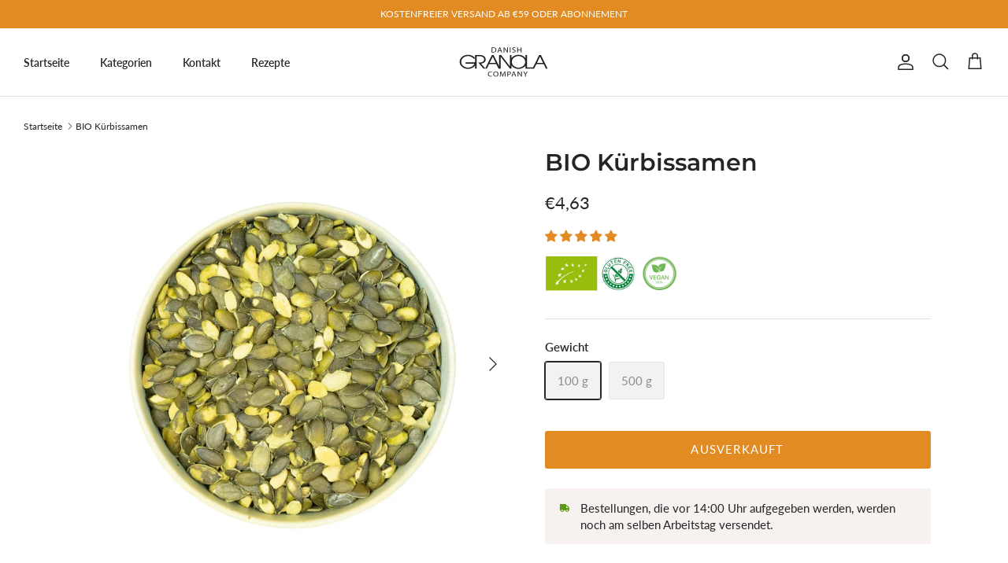

--- FILE ---
content_type: image/svg+xml
request_url: https://www.danishgranolacompany.de/cdn/shop/files/1_180x.svg?v=1693396325
body_size: -207
content:
<svg xmlns="http://www.w3.org/2000/svg" xmlns:xlink="http://www.w3.org/1999/xlink" width="500" zoomAndPan="magnify" viewBox="0 0 375 374.999991" height="500" preserveAspectRatio="xMidYMid meet" version="1.0"><defs><clipPath id="b6cf924d59"><path d="M 37.5 56 L 337.5 56 L 337.5 319 L 37.5 319 Z M 37.5 56 " clip-rule="nonzero"/></clipPath></defs><g clip-path="url(#b6cf924d59)"><path fill="#5e9918" d="M 196.875 93.75 C 150.820312 93.75 111.855469 123.925781 98.613281 165.527344 C 118.300781 155.566406 140.507812 150 164.0625 150 L 215.625 150 C 220.78125 150 225 154.21875 225 159.375 C 225 164.53125 220.78125 168.75 215.625 168.75 L 164.0625 168.75 C 154.335938 168.75 144.902344 169.863281 135.761719 171.914062 C 120.585938 175.371094 106.523438 181.523438 93.925781 189.902344 C 59.941406 212.578125 37.5 251.308594 37.5 295.3125 L 37.5 304.6875 C 37.5 312.480469 43.769531 318.75 51.5625 318.75 C 59.355469 318.75 65.625 312.480469 65.625 304.6875 L 65.625 295.3125 C 65.625 266.777344 77.753906 241.113281 97.148438 223.125 C 108.75 267.363281 149.003906 300 196.875 300 L 197.460938 300 C 274.863281 299.589844 337.5 223.300781 337.5 129.257812 C 337.5 104.296875 333.105469 80.566406 325.136719 59.179688 C 323.613281 55.136719 317.695312 55.3125 315.644531 59.121094 C 304.628906 79.746094 282.832031 93.75 257.8125 93.75 Z M 196.875 93.75 " fill-opacity="1" fill-rule="nonzero"/></g></svg>

--- FILE ---
content_type: image/svg+xml
request_url: https://www.danishgranolacompany.de/cdn/shop/files/3_180x.svg?v=1693396327
body_size: -291
content:
<svg xmlns="http://www.w3.org/2000/svg" xmlns:xlink="http://www.w3.org/1999/xlink" width="500" zoomAndPan="magnify" viewBox="0 0 375 374.999991" height="500" preserveAspectRatio="xMidYMid meet" version="1.0"><defs><clipPath id="68dbbf9554"><path d="M 37.5 54.167969 L 337.5 54.167969 L 337.5 321.167969 L 37.5 321.167969 Z M 37.5 54.167969 " clip-rule="nonzero"/></clipPath></defs><g clip-path="url(#68dbbf9554)"><path fill="#5e9918" d="M 114.585938 94.113281 C 114.585938 72.054688 132.449219 54.167969 154.480469 54.167969 C 165.050781 54.167969 175.207031 58.390625 182.65625 65.847656 L 187.5 70.699219 L 192.34375 65.847656 C 199.792969 58.390625 209.949219 54.167969 220.519531 54.167969 C 242.550781 54.167969 260.414062 72.054688 260.414062 94.113281 C 260.414062 104.699219 256.195312 114.867188 248.75 122.324219 L 194.84375 176.246094 C 190.78125 180.3125 184.167969 180.3125 180.105469 176.246094 L 126.25 122.324219 C 118.804688 114.867188 114.585938 104.699219 114.585938 94.113281 Z M 333.433594 229.542969 C 340.257812 238.824219 338.277344 251.863281 329.007812 258.691406 L 263.070312 307.347656 C 250.882812 316.316406 236.195312 321.167969 221.039062 321.167969 L 54.171875 321.167969 C 44.953125 321.167969 37.503906 313.710938 37.503906 304.480469 L 37.503906 271.105469 C 37.503906 261.875 44.953125 254.417969 54.171875 254.417969 L 73.335938 254.417969 L 96.722656 235.644531 C 108.542969 226.152344 123.230469 221.042969 138.386719 221.042969 L 220.832031 221.042969 C 230.050781 221.042969 237.5 228.5 237.5 237.730469 C 237.5 246.960938 230.050781 254.417969 220.832031 254.417969 L 179.167969 254.417969 C 174.582031 254.417969 170.832031 258.171875 170.832031 262.761719 C 170.832031 267.347656 174.582031 271.105469 179.167969 271.105469 L 241.976562 271.105469 L 304.320312 225.109375 C 313.589844 218.277344 326.609375 220.257812 333.433594 229.542969 Z M 138.335938 254.417969 L 137.867188 254.417969 C 138.023438 254.417969 138.179688 254.417969 138.335938 254.417969 Z M 138.335938 254.417969 " fill-opacity="1" fill-rule="nonzero"/></g></svg>

--- FILE ---
content_type: image/svg+xml
request_url: https://www.danishgranolacompany.de/cdn/shop/files/2_540x.svg?v=1693396325
body_size: 963
content:
<svg xmlns="http://www.w3.org/2000/svg" xmlns:xlink="http://www.w3.org/1999/xlink" width="500" zoomAndPan="magnify" viewBox="0 0 375 374.999991" height="500" preserveAspectRatio="xMidYMid meet" version="1.0"><defs><clipPath id="fd602ccf61"><path d="M 37.5 67.5 L 337.5 67.5 L 337.5 307.5 L 37.5 307.5 Z M 37.5 67.5 " clip-rule="nonzero"/></clipPath></defs><g clip-path="url(#fd602ccf61)"><path fill="#5e9918" d="M 60 67.5 C 47.578125 67.5 37.5 77.578125 37.5 90 L 37.5 240 C 37.5 252.421875 47.578125 262.5 60 262.5 L 67.5 262.5 C 67.5 287.34375 87.65625 307.5 112.5 307.5 C 137.34375 307.5 157.5 287.34375 157.5 262.5 L 217.5 262.5 C 217.5 287.34375 237.65625 307.5 262.5 307.5 C 287.34375 307.5 307.5 287.34375 307.5 262.5 L 322.5 262.5 C 330.796875 262.5 337.5 255.796875 337.5 247.5 C 337.5 239.203125 330.796875 232.5 322.5 232.5 L 322.5 178.734375 C 322.5 170.765625 319.359375 163.125 313.734375 157.5 L 277.5 121.265625 C 271.875 115.640625 264.234375 112.5 256.265625 112.5 L 232.5 112.5 L 232.5 90 C 232.5 77.578125 222.421875 67.5 210 67.5 Z M 232.5 142.5 L 256.265625 142.5 L 292.5 178.734375 L 292.5 187.5 L 232.5 187.5 Z M 90 262.5 C 90 261.761719 90.035156 261.027344 90.109375 260.292969 C 90.179688 259.5625 90.289062 258.832031 90.433594 258.109375 C 90.574219 257.386719 90.753906 256.671875 90.96875 255.96875 C 91.183594 255.261719 91.429688 254.570312 91.710938 253.890625 C 91.996094 253.207031 92.308594 252.542969 92.65625 251.894531 C 93.003906 251.242188 93.382812 250.613281 93.792969 250 C 94.203125 249.386719 94.640625 248.796875 95.105469 248.226562 C 95.574219 247.65625 96.070312 247.109375 96.589844 246.589844 C 97.109375 246.070312 97.65625 245.574219 98.226562 245.105469 C 98.796875 244.640625 99.386719 244.203125 100 243.792969 C 100.613281 243.382812 101.242188 243.003906 101.894531 242.65625 C 102.542969 242.308594 103.207031 241.996094 103.890625 241.710938 C 104.570312 241.429688 105.261719 241.183594 105.96875 240.96875 C 106.671875 240.753906 107.386719 240.574219 108.109375 240.433594 C 108.832031 240.289062 109.5625 240.179688 110.292969 240.109375 C 111.027344 240.035156 111.761719 240 112.5 240 C 113.238281 240 113.972656 240.035156 114.707031 240.109375 C 115.4375 240.179688 116.167969 240.289062 116.890625 240.433594 C 117.613281 240.574219 118.328125 240.753906 119.03125 240.96875 C 119.738281 241.183594 120.429688 241.429688 121.109375 241.710938 C 121.792969 241.996094 122.457031 242.308594 123.105469 242.65625 C 123.757812 243.003906 124.386719 243.382812 125 243.792969 C 125.613281 244.203125 126.203125 244.640625 126.773438 245.105469 C 127.34375 245.574219 127.890625 246.070312 128.410156 246.589844 C 128.929688 247.109375 129.425781 247.65625 129.894531 248.226562 C 130.359375 248.796875 130.796875 249.386719 131.207031 250 C 131.617188 250.613281 131.996094 251.242188 132.34375 251.894531 C 132.691406 252.542969 133.003906 253.207031 133.289062 253.890625 C 133.570312 254.570312 133.816406 255.261719 134.03125 255.96875 C 134.246094 256.671875 134.425781 257.386719 134.566406 258.109375 C 134.710938 258.832031 134.820312 259.5625 134.890625 260.292969 C 134.964844 261.027344 135 261.761719 135 262.5 C 135 263.238281 134.964844 263.972656 134.890625 264.707031 C 134.820312 265.4375 134.710938 266.167969 134.566406 266.890625 C 134.425781 267.613281 134.246094 268.328125 134.03125 269.03125 C 133.816406 269.738281 133.570312 270.429688 133.289062 271.109375 C 133.003906 271.792969 132.691406 272.457031 132.34375 273.105469 C 131.996094 273.757812 131.617188 274.386719 131.207031 275 C 130.796875 275.613281 130.359375 276.203125 129.894531 276.773438 C 129.425781 277.34375 128.929688 277.890625 128.410156 278.410156 C 127.890625 278.929688 127.34375 279.425781 126.773438 279.894531 C 126.203125 280.359375 125.613281 280.796875 125 281.207031 C 124.386719 281.617188 123.757812 281.996094 123.105469 282.34375 C 122.457031 282.691406 121.792969 283.003906 121.109375 283.289062 C 120.429688 283.570312 119.738281 283.816406 119.03125 284.03125 C 118.328125 284.246094 117.613281 284.425781 116.890625 284.566406 C 116.167969 284.710938 115.4375 284.820312 114.707031 284.890625 C 113.972656 284.964844 113.238281 285 112.5 285 C 111.761719 285 111.027344 284.964844 110.292969 284.890625 C 109.5625 284.820312 108.832031 284.710938 108.109375 284.566406 C 107.386719 284.425781 106.671875 284.246094 105.96875 284.03125 C 105.261719 283.816406 104.570312 283.570312 103.890625 283.289062 C 103.207031 283.003906 102.542969 282.691406 101.894531 282.34375 C 101.242188 281.996094 100.613281 281.617188 100 281.207031 C 99.386719 280.796875 98.796875 280.359375 98.226562 279.894531 C 97.65625 279.425781 97.109375 278.929688 96.589844 278.410156 C 96.070312 277.890625 95.574219 277.34375 95.105469 276.773438 C 94.640625 276.203125 94.203125 275.613281 93.792969 275 C 93.382812 274.386719 93.003906 273.757812 92.65625 273.105469 C 92.308594 272.457031 91.996094 271.792969 91.710938 271.109375 C 91.429688 270.429688 91.183594 269.738281 90.96875 269.03125 C 90.753906 268.328125 90.574219 267.613281 90.433594 266.890625 C 90.289062 266.167969 90.179688 265.4375 90.109375 264.707031 C 90.035156 263.972656 90 263.238281 90 262.5 Z M 262.5 240 C 263.238281 240 263.972656 240.035156 264.707031 240.109375 C 265.4375 240.179688 266.167969 240.289062 266.890625 240.433594 C 267.613281 240.574219 268.328125 240.753906 269.03125 240.96875 C 269.738281 241.183594 270.429688 241.429688 271.109375 241.710938 C 271.792969 241.996094 272.457031 242.308594 273.105469 242.65625 C 273.757812 243.003906 274.386719 243.382812 275 243.792969 C 275.613281 244.203125 276.203125 244.640625 276.773438 245.105469 C 277.34375 245.574219 277.890625 246.070312 278.410156 246.589844 C 278.929688 247.109375 279.425781 247.65625 279.894531 248.226562 C 280.359375 248.796875 280.796875 249.386719 281.207031 250 C 281.617188 250.613281 281.996094 251.242188 282.34375 251.894531 C 282.691406 252.542969 283.003906 253.207031 283.289062 253.890625 C 283.570312 254.570312 283.816406 255.261719 284.03125 255.96875 C 284.246094 256.671875 284.425781 257.386719 284.566406 258.109375 C 284.710938 258.832031 284.820312 259.5625 284.890625 260.292969 C 284.964844 261.027344 285 261.761719 285 262.5 C 285 263.238281 284.964844 263.972656 284.890625 264.707031 C 284.820312 265.4375 284.710938 266.167969 284.566406 266.890625 C 284.425781 267.613281 284.246094 268.328125 284.03125 269.03125 C 283.816406 269.738281 283.570312 270.429688 283.289062 271.109375 C 283.003906 271.792969 282.691406 272.457031 282.34375 273.105469 C 281.996094 273.757812 281.617188 274.386719 281.207031 275 C 280.796875 275.613281 280.359375 276.203125 279.894531 276.773438 C 279.425781 277.34375 278.929688 277.890625 278.410156 278.410156 C 277.890625 278.929688 277.34375 279.425781 276.773438 279.894531 C 276.203125 280.359375 275.613281 280.796875 275 281.207031 C 274.386719 281.617188 273.757812 281.996094 273.105469 282.34375 C 272.457031 282.691406 271.792969 283.003906 271.109375 283.289062 C 270.429688 283.570312 269.738281 283.816406 269.03125 284.03125 C 268.328125 284.246094 267.613281 284.425781 266.890625 284.566406 C 266.167969 284.710938 265.4375 284.820312 264.707031 284.890625 C 263.972656 284.964844 263.238281 285 262.5 285 C 261.761719 285 261.027344 284.964844 260.292969 284.890625 C 259.5625 284.820312 258.832031 284.710938 258.109375 284.566406 C 257.386719 284.425781 256.671875 284.246094 255.96875 284.03125 C 255.261719 283.816406 254.570312 283.570312 253.890625 283.289062 C 253.207031 283.003906 252.542969 282.691406 251.894531 282.34375 C 251.242188 281.996094 250.613281 281.617188 250 281.207031 C 249.386719 280.796875 248.796875 280.359375 248.226562 279.894531 C 247.65625 279.425781 247.109375 278.929688 246.589844 278.410156 C 246.070312 277.890625 245.574219 277.34375 245.105469 276.773438 C 244.640625 276.203125 244.203125 275.613281 243.792969 275 C 243.382812 274.386719 243.003906 273.757812 242.65625 273.105469 C 242.308594 272.457031 241.996094 271.792969 241.710938 271.109375 C 241.429688 270.429688 241.183594 269.738281 240.96875 269.03125 C 240.753906 268.328125 240.574219 267.613281 240.433594 266.890625 C 240.289062 266.167969 240.179688 265.4375 240.109375 264.707031 C 240.035156 263.972656 240 263.238281 240 262.5 C 240 261.761719 240.035156 261.027344 240.109375 260.292969 C 240.179688 259.5625 240.289062 258.832031 240.433594 258.109375 C 240.574219 257.386719 240.753906 256.671875 240.96875 255.96875 C 241.183594 255.261719 241.429688 254.570312 241.710938 253.890625 C 241.996094 253.207031 242.308594 252.542969 242.65625 251.894531 C 243.003906 251.242188 243.382812 250.613281 243.792969 250 C 244.203125 249.386719 244.640625 248.796875 245.105469 248.226562 C 245.574219 247.65625 246.070312 247.109375 246.589844 246.589844 C 247.109375 246.070312 247.65625 245.574219 248.226562 245.105469 C 248.796875 244.640625 249.386719 244.203125 250 243.792969 C 250.613281 243.382812 251.242188 243.003906 251.894531 242.65625 C 252.542969 242.308594 253.207031 241.996094 253.890625 241.710938 C 254.570312 241.429688 255.261719 241.183594 255.96875 240.96875 C 256.671875 240.753906 257.386719 240.574219 258.109375 240.433594 C 258.832031 240.289062 259.5625 240.179688 260.292969 240.109375 C 261.027344 240.035156 261.761719 240 262.5 240 Z M 262.5 240 " fill-opacity="1" fill-rule="nonzero"/></g></svg>

--- FILE ---
content_type: image/svg+xml
request_url: https://www.danishgranolacompany.de/cdn/shop/files/2_540x.svg?v=1693396325
body_size: 751
content:
<svg xmlns="http://www.w3.org/2000/svg" xmlns:xlink="http://www.w3.org/1999/xlink" width="500" zoomAndPan="magnify" viewBox="0 0 375 374.999991" height="500" preserveAspectRatio="xMidYMid meet" version="1.0"><defs><clipPath id="fd602ccf61"><path d="M 37.5 67.5 L 337.5 67.5 L 337.5 307.5 L 37.5 307.5 Z M 37.5 67.5 " clip-rule="nonzero"/></clipPath></defs><g clip-path="url(#fd602ccf61)"><path fill="#5e9918" d="M 60 67.5 C 47.578125 67.5 37.5 77.578125 37.5 90 L 37.5 240 C 37.5 252.421875 47.578125 262.5 60 262.5 L 67.5 262.5 C 67.5 287.34375 87.65625 307.5 112.5 307.5 C 137.34375 307.5 157.5 287.34375 157.5 262.5 L 217.5 262.5 C 217.5 287.34375 237.65625 307.5 262.5 307.5 C 287.34375 307.5 307.5 287.34375 307.5 262.5 L 322.5 262.5 C 330.796875 262.5 337.5 255.796875 337.5 247.5 C 337.5 239.203125 330.796875 232.5 322.5 232.5 L 322.5 178.734375 C 322.5 170.765625 319.359375 163.125 313.734375 157.5 L 277.5 121.265625 C 271.875 115.640625 264.234375 112.5 256.265625 112.5 L 232.5 112.5 L 232.5 90 C 232.5 77.578125 222.421875 67.5 210 67.5 Z M 232.5 142.5 L 256.265625 142.5 L 292.5 178.734375 L 292.5 187.5 L 232.5 187.5 Z M 90 262.5 C 90 261.761719 90.035156 261.027344 90.109375 260.292969 C 90.179688 259.5625 90.289062 258.832031 90.433594 258.109375 C 90.574219 257.386719 90.753906 256.671875 90.96875 255.96875 C 91.183594 255.261719 91.429688 254.570312 91.710938 253.890625 C 91.996094 253.207031 92.308594 252.542969 92.65625 251.894531 C 93.003906 251.242188 93.382812 250.613281 93.792969 250 C 94.203125 249.386719 94.640625 248.796875 95.105469 248.226562 C 95.574219 247.65625 96.070312 247.109375 96.589844 246.589844 C 97.109375 246.070312 97.65625 245.574219 98.226562 245.105469 C 98.796875 244.640625 99.386719 244.203125 100 243.792969 C 100.613281 243.382812 101.242188 243.003906 101.894531 242.65625 C 102.542969 242.308594 103.207031 241.996094 103.890625 241.710938 C 104.570312 241.429688 105.261719 241.183594 105.96875 240.96875 C 106.671875 240.753906 107.386719 240.574219 108.109375 240.433594 C 108.832031 240.289062 109.5625 240.179688 110.292969 240.109375 C 111.027344 240.035156 111.761719 240 112.5 240 C 113.238281 240 113.972656 240.035156 114.707031 240.109375 C 115.4375 240.179688 116.167969 240.289062 116.890625 240.433594 C 117.613281 240.574219 118.328125 240.753906 119.03125 240.96875 C 119.738281 241.183594 120.429688 241.429688 121.109375 241.710938 C 121.792969 241.996094 122.457031 242.308594 123.105469 242.65625 C 123.757812 243.003906 124.386719 243.382812 125 243.792969 C 125.613281 244.203125 126.203125 244.640625 126.773438 245.105469 C 127.34375 245.574219 127.890625 246.070312 128.410156 246.589844 C 128.929688 247.109375 129.425781 247.65625 129.894531 248.226562 C 130.359375 248.796875 130.796875 249.386719 131.207031 250 C 131.617188 250.613281 131.996094 251.242188 132.34375 251.894531 C 132.691406 252.542969 133.003906 253.207031 133.289062 253.890625 C 133.570312 254.570312 133.816406 255.261719 134.03125 255.96875 C 134.246094 256.671875 134.425781 257.386719 134.566406 258.109375 C 134.710938 258.832031 134.820312 259.5625 134.890625 260.292969 C 134.964844 261.027344 135 261.761719 135 262.5 C 135 263.238281 134.964844 263.972656 134.890625 264.707031 C 134.820312 265.4375 134.710938 266.167969 134.566406 266.890625 C 134.425781 267.613281 134.246094 268.328125 134.03125 269.03125 C 133.816406 269.738281 133.570312 270.429688 133.289062 271.109375 C 133.003906 271.792969 132.691406 272.457031 132.34375 273.105469 C 131.996094 273.757812 131.617188 274.386719 131.207031 275 C 130.796875 275.613281 130.359375 276.203125 129.894531 276.773438 C 129.425781 277.34375 128.929688 277.890625 128.410156 278.410156 C 127.890625 278.929688 127.34375 279.425781 126.773438 279.894531 C 126.203125 280.359375 125.613281 280.796875 125 281.207031 C 124.386719 281.617188 123.757812 281.996094 123.105469 282.34375 C 122.457031 282.691406 121.792969 283.003906 121.109375 283.289062 C 120.429688 283.570312 119.738281 283.816406 119.03125 284.03125 C 118.328125 284.246094 117.613281 284.425781 116.890625 284.566406 C 116.167969 284.710938 115.4375 284.820312 114.707031 284.890625 C 113.972656 284.964844 113.238281 285 112.5 285 C 111.761719 285 111.027344 284.964844 110.292969 284.890625 C 109.5625 284.820312 108.832031 284.710938 108.109375 284.566406 C 107.386719 284.425781 106.671875 284.246094 105.96875 284.03125 C 105.261719 283.816406 104.570312 283.570312 103.890625 283.289062 C 103.207031 283.003906 102.542969 282.691406 101.894531 282.34375 C 101.242188 281.996094 100.613281 281.617188 100 281.207031 C 99.386719 280.796875 98.796875 280.359375 98.226562 279.894531 C 97.65625 279.425781 97.109375 278.929688 96.589844 278.410156 C 96.070312 277.890625 95.574219 277.34375 95.105469 276.773438 C 94.640625 276.203125 94.203125 275.613281 93.792969 275 C 93.382812 274.386719 93.003906 273.757812 92.65625 273.105469 C 92.308594 272.457031 91.996094 271.792969 91.710938 271.109375 C 91.429688 270.429688 91.183594 269.738281 90.96875 269.03125 C 90.753906 268.328125 90.574219 267.613281 90.433594 266.890625 C 90.289062 266.167969 90.179688 265.4375 90.109375 264.707031 C 90.035156 263.972656 90 263.238281 90 262.5 Z M 262.5 240 C 263.238281 240 263.972656 240.035156 264.707031 240.109375 C 265.4375 240.179688 266.167969 240.289062 266.890625 240.433594 C 267.613281 240.574219 268.328125 240.753906 269.03125 240.96875 C 269.738281 241.183594 270.429688 241.429688 271.109375 241.710938 C 271.792969 241.996094 272.457031 242.308594 273.105469 242.65625 C 273.757812 243.003906 274.386719 243.382812 275 243.792969 C 275.613281 244.203125 276.203125 244.640625 276.773438 245.105469 C 277.34375 245.574219 277.890625 246.070312 278.410156 246.589844 C 278.929688 247.109375 279.425781 247.65625 279.894531 248.226562 C 280.359375 248.796875 280.796875 249.386719 281.207031 250 C 281.617188 250.613281 281.996094 251.242188 282.34375 251.894531 C 282.691406 252.542969 283.003906 253.207031 283.289062 253.890625 C 283.570312 254.570312 283.816406 255.261719 284.03125 255.96875 C 284.246094 256.671875 284.425781 257.386719 284.566406 258.109375 C 284.710938 258.832031 284.820312 259.5625 284.890625 260.292969 C 284.964844 261.027344 285 261.761719 285 262.5 C 285 263.238281 284.964844 263.972656 284.890625 264.707031 C 284.820312 265.4375 284.710938 266.167969 284.566406 266.890625 C 284.425781 267.613281 284.246094 268.328125 284.03125 269.03125 C 283.816406 269.738281 283.570312 270.429688 283.289062 271.109375 C 283.003906 271.792969 282.691406 272.457031 282.34375 273.105469 C 281.996094 273.757812 281.617188 274.386719 281.207031 275 C 280.796875 275.613281 280.359375 276.203125 279.894531 276.773438 C 279.425781 277.34375 278.929688 277.890625 278.410156 278.410156 C 277.890625 278.929688 277.34375 279.425781 276.773438 279.894531 C 276.203125 280.359375 275.613281 280.796875 275 281.207031 C 274.386719 281.617188 273.757812 281.996094 273.105469 282.34375 C 272.457031 282.691406 271.792969 283.003906 271.109375 283.289062 C 270.429688 283.570312 269.738281 283.816406 269.03125 284.03125 C 268.328125 284.246094 267.613281 284.425781 266.890625 284.566406 C 266.167969 284.710938 265.4375 284.820312 264.707031 284.890625 C 263.972656 284.964844 263.238281 285 262.5 285 C 261.761719 285 261.027344 284.964844 260.292969 284.890625 C 259.5625 284.820312 258.832031 284.710938 258.109375 284.566406 C 257.386719 284.425781 256.671875 284.246094 255.96875 284.03125 C 255.261719 283.816406 254.570312 283.570312 253.890625 283.289062 C 253.207031 283.003906 252.542969 282.691406 251.894531 282.34375 C 251.242188 281.996094 250.613281 281.617188 250 281.207031 C 249.386719 280.796875 248.796875 280.359375 248.226562 279.894531 C 247.65625 279.425781 247.109375 278.929688 246.589844 278.410156 C 246.070312 277.890625 245.574219 277.34375 245.105469 276.773438 C 244.640625 276.203125 244.203125 275.613281 243.792969 275 C 243.382812 274.386719 243.003906 273.757812 242.65625 273.105469 C 242.308594 272.457031 241.996094 271.792969 241.710938 271.109375 C 241.429688 270.429688 241.183594 269.738281 240.96875 269.03125 C 240.753906 268.328125 240.574219 267.613281 240.433594 266.890625 C 240.289062 266.167969 240.179688 265.4375 240.109375 264.707031 C 240.035156 263.972656 240 263.238281 240 262.5 C 240 261.761719 240.035156 261.027344 240.109375 260.292969 C 240.179688 259.5625 240.289062 258.832031 240.433594 258.109375 C 240.574219 257.386719 240.753906 256.671875 240.96875 255.96875 C 241.183594 255.261719 241.429688 254.570312 241.710938 253.890625 C 241.996094 253.207031 242.308594 252.542969 242.65625 251.894531 C 243.003906 251.242188 243.382812 250.613281 243.792969 250 C 244.203125 249.386719 244.640625 248.796875 245.105469 248.226562 C 245.574219 247.65625 246.070312 247.109375 246.589844 246.589844 C 247.109375 246.070312 247.65625 245.574219 248.226562 245.105469 C 248.796875 244.640625 249.386719 244.203125 250 243.792969 C 250.613281 243.382812 251.242188 243.003906 251.894531 242.65625 C 252.542969 242.308594 253.207031 241.996094 253.890625 241.710938 C 254.570312 241.429688 255.261719 241.183594 255.96875 240.96875 C 256.671875 240.753906 257.386719 240.574219 258.109375 240.433594 C 258.832031 240.289062 259.5625 240.179688 260.292969 240.109375 C 261.027344 240.035156 261.761719 240 262.5 240 Z M 262.5 240 " fill-opacity="1" fill-rule="nonzero"/></g></svg>

--- FILE ---
content_type: image/svg+xml
request_url: https://www.danishgranolacompany.de/cdn/shop/files/danish-granola-company-logo_240x.svg?v=1693392456
body_size: 2511
content:
<svg xmlns="http://www.w3.org/2000/svg" xmlns:xlink="http://www.w3.org/1999/xlink" width="520" zoomAndPan="magnify" viewBox="0 0 390 149.999998" height="200" preserveAspectRatio="xMidYMid meet" version="1.0"><path fill="#231f20" d="M 147.164062 32.6875 C 148.183594 32.808594 149.203125 32.859375 150.230469 32.839844 C 156.71875 32.839844 160.238281 29.652344 160.238281 24.082031 C 160.238281 19.222656 157.136719 16.128906 150.726562 16.128906 C 149.53125 16.113281 148.34375 16.203125 147.164062 16.40625 Z M 144.136719 14.449219 C 146.273438 14.164062 148.421875 14.023438 150.582031 14.023438 C 154.9375 14.023438 158.035156 14.878906 160.101562 16.59375 C 161.210938 17.492188 162.058594 18.59375 162.640625 19.898438 C 163.222656 21.203125 163.476562 22.570312 163.402344 23.996094 C 163.460938 25.523438 163.191406 26.984375 162.59375 28.390625 C 161.992188 29.792969 161.121094 31 159.980469 32.007812 C 157.789062 33.9375 154.167969 34.984375 149.597656 34.984375 C 147.441406 34.984375 145.625 34.890625 144.09375 34.734375 Z M 144.136719 14.449219 " fill-opacity="1" fill-rule="nonzero"/><path fill="#231f20" d="M 180.976562 26.234375 L 178.683594 20.285156 C 178.160156 18.949219 177.828125 17.714844 177.460938 16.535156 L 177.390625 16.535156 C 177.039062 17.75 176.664062 19.011719 176.210938 20.261719 L 173.90625 26.257812 Z M 173.273438 28.308594 L 170.835938 34.792969 L 167.703125 34.792969 L 175.679688 14.175781 L 179.335938 14.175781 L 187.347656 34.792969 L 184.113281 34.792969 L 181.601562 28.308594 Z M 173.273438 28.308594 " fill-opacity="1" fill-rule="nonzero"/><path fill="#231f20" d="M 193.433594 34.792969 L 193.433594 14.167969 L 196.746094 14.167969 L 204.269531 24.605469 C 205.828125 26.742188 207.234375 28.976562 208.492188 31.308594 L 208.558594 31.308594 C 208.292969 28.492188 208.175781 25.667969 208.207031 22.839844 L 208.207031 14.167969 L 211.058594 14.167969 L 211.058594 34.792969 L 208.039062 34.792969 L 200.582031 24.332031 C 198.972656 22.140625 197.511719 19.855469 196.199219 17.476562 L 196.085938 17.476562 C 196.265625 20.046875 196.335938 22.558594 196.335938 25.984375 L 196.335938 34.792969 Z M 193.433594 34.792969 " fill-opacity="1" fill-rule="nonzero"/><path fill="#231f20" d="M 218.984375 14.175781 L 222.015625 14.175781 L 222.015625 34.804688 L 218.984375 34.804688 Z M 218.984375 14.175781 " fill-opacity="1" fill-rule="nonzero"/><path fill="#231f20" d="M 229.515625 31.554688 C 231.21875 32.441406 233.03125 32.886719 234.949219 32.902344 C 238.050781 32.902344 239.863281 31.460938 239.863281 29.378906 C 239.863281 27.449219 238.613281 26.355469 235.4375 25.28125 C 231.613281 24.082031 229.242188 22.34375 229.242188 19.4375 C 229.242188 16.226562 232.269531 13.835938 236.832031 13.835938 C 238.640625 13.777344 240.375 14.113281 242.03125 14.84375 L 241.171875 17.023438 C 239.761719 16.355469 238.273438 16.027344 236.714844 16.035156 C 233.503906 16.035156 232.289062 17.75 232.289062 19.128906 C 232.289062 21.058594 233.71875 22.007812 236.953125 23.105469 C 240.925781 24.453125 242.945312 26.140625 242.945312 29.164062 C 242.945312 32.351562 240.265625 35.164062 234.726562 35.164062 C 232.625 35.183594 230.628906 34.738281 228.734375 33.816406 Z M 229.515625 31.554688 " fill-opacity="1" fill-rule="nonzero"/><path fill="#231f20" d="M 264.125 14.167969 L 264.125 22.796875 L 252.773438 22.796875 L 252.773438 14.167969 L 249.742188 14.167969 L 249.742188 34.792969 L 252.773438 34.792969 L 252.773438 25.128906 L 264.125 25.128906 L 264.125 34.792969 L 267.195312 34.792969 L 267.195312 14.167969 Z M 264.125 14.167969 " fill-opacity="1" fill-rule="nonzero"/><path fill="#231f20" d="M 80.386719 76.390625 C 78.90625 93.210938 62.1875 103.375 46.34375 103.375 C 27.101562 103.375 11.777344 89.664062 11.777344 74.101562 C 11.777344 59.421875 25.621094 44.8125 46.25 44.8125 C 63.308594 44.8125 74.199219 55.136719 76.722656 60.871094 L 69.242188 60.871094 C 65.585938 55.292969 57.050781 49.9375 46.34375 49.9375 C 30.078125 49.9375 18.222656 61.558594 18.222656 74.179688 C 18.222656 86.800781 30.0625 98.257812 46.609375 98.257812 C 60.304688 98.257812 70.371094 89.390625 72.640625 81.515625 L 36.6875 81.515625 L 36.6875 76.375 Z M 80.386719 76.390625 " fill-opacity="1" fill-rule="nonzero"/><path fill="#231f20" d="M 75.714844 45.816406 L 92.082031 45.816406 C 100.699219 45.816406 104.921875 46.730469 107.925781 47.957031 C 115.152344 50.9375 119.414062 57.136719 119.414062 64.09375 C 119.414062 72.269531 112.71875 80.605469 100.265625 81.292969 L 118.464844 102.371094 L 110.367188 102.371094 L 88.511719 76.777344 C 96.695312 76.777344 99.484375 76.699219 102.351562 75.917969 C 109.40625 74.171875 113.019531 68.953125 113.019531 63.929688 C 112.996094 62.785156 112.816406 61.667969 112.480469 60.574219 C 112.140625 59.480469 111.664062 58.453125 111.039062 57.496094 C 110.417969 56.535156 109.671875 55.679688 108.8125 54.929688 C 107.949219 54.175781 107 53.558594 105.964844 53.074219 C 102.140625 51.308594 98.824219 50.929688 93.425781 50.929688 L 82.152344 50.929688 L 82.152344 102.371094 L 75.714844 102.371094 Z M 75.714844 45.816406 " fill-opacity="1" fill-rule="nonzero"/><path fill="#231f20" d="M 135.917969 78.222656 L 160.90625 78.222656 L 148.542969 52.234375 Z M 144.886719 45.816406 L 152.113281 45.816406 L 179.789062 102.371094 L 172.734375 102.371094 L 163.429688 83.347656 L 133.46875 83.347656 L 124.054688 102.390625 L 117.34375 102.390625 Z M 144.886719 45.816406 " fill-opacity="1" fill-rule="nonzero"/><path fill="#231f20" d="M 174.59375 45.804688 L 183.296875 45.804688 L 219.257812 92.757812 L 219.429688 92.757812 L 219.429688 45.804688 L 225.875 45.804688 L 225.875 102.390625 L 219.429688 102.390625 L 181.210938 52.609375 L 181.039062 52.609375 L 181.039062 102.390625 L 174.59375 102.390625 Z M 174.59375 45.804688 " fill-opacity="1" fill-rule="nonzero"/><path fill="#231f20" d="M 254.835938 98.257812 C 269.722656 98.257812 282.519531 87.632812 282.519531 74.171875 C 282.519531 60.949219 270.0625 49.9375 254.835938 49.9375 C 240.285156 49.9375 227.238281 60.332031 227.238281 74.402344 C 227.238281 87.324219 239.855469 98.257812 254.835938 98.257812 M 254.835938 44.8125 C 272.941406 44.8125 288.957031 57.433594 288.957031 74.09375 C 288.957031 90.753906 272.855469 103.382812 254.835938 103.382812 C 236.550781 103.382812 220.792969 90.308594 220.792969 74.402344 C 220.792969 56.585938 237.679688 44.8125 254.835938 44.8125 " fill-opacity="1" fill-rule="nonzero"/><path fill="#231f20" d="M 283.339844 45.804688 L 289.789062 45.804688 L 289.789062 97.265625 L 316.425781 97.265625 L 316.425781 102.390625 L 283.339844 102.390625 Z M 283.339844 45.804688 " fill-opacity="1" fill-rule="nonzero"/><path fill="#231f20" d="M 343.777344 52.234375 L 356.128906 78.222656 L 331.148438 78.222656 Z M 340.113281 45.816406 L 312.601562 102.371094 L 319.320312 102.371094 L 328.734375 83.347656 L 358.695312 83.347656 L 367.976562 102.371094 L 375.03125 102.371094 L 347.335938 45.816406 Z M 340.113281 45.816406 " fill-opacity="1" fill-rule="nonzero"/><path fill="#231f20" d="M 146.148438 134.378906 C 144.144531 135.101562 142.078125 135.4375 139.949219 135.382812 C 133.324219 135.382812 128.339844 131.679688 128.339844 124.917969 C 128.339844 118.464844 133.324219 114.085938 140.609375 114.085938 C 142.527344 114.011719 144.386719 114.316406 146.179688 115.003906 L 145.453125 117.171875 C 143.929688 116.578125 142.347656 116.292969 140.710938 116.316406 C 135.207031 116.316406 131.550781 119.398438 131.550781 124.816406 C 131.550781 129.863281 134.855469 133.109375 140.574219 133.109375 C 142.277344 133.132812 143.925781 132.847656 145.523438 132.253906 Z M 146.148438 134.378906 " fill-opacity="1" fill-rule="nonzero"/><path fill="#231f20" d="M 153.6875 124.859375 C 153.6875 129.261719 156.402344 133.207031 161.179688 133.207031 C 165.957031 133.207031 168.703125 129.324219 168.703125 124.636719 C 168.703125 120.53125 166.261719 116.246094 161.210938 116.246094 C 156.164062 116.246094 153.6875 120.316406 153.6875 124.816406 M 171.914062 124.480469 C 171.914062 131.578125 167 135.339844 161.007812 135.339844 C 154.800781 135.339844 150.445312 131.121094 150.445312 124.875 C 150.445312 118.328125 155.082031 114.042969 161.351562 114.042969 C 167.761719 114.042969 171.914062 118.328125 171.914062 124.480469 " fill-opacity="1" fill-rule="nonzero"/><path fill="#231f20" d="M 198.269531 125.988281 C 198.089844 123.109375 197.886719 119.65625 197.917969 117.085938 L 197.816406 117.085938 C 197.011719 119.503906 196.035156 122.097656 194.855469 124.917969 L 190.703125 134.9375 L 188.410156 134.9375 L 184.609375 125.105469 C 183.496094 122.210938 182.554688 119.546875 181.886719 117.09375 L 181.816406 117.09375 C 181.75 119.664062 181.578125 123.09375 181.363281 126.210938 L 180.738281 135.054688 L 177.855469 135.054688 L 179.488281 114.429688 L 183.359375 114.429688 L 187.355469 124.40625 C 188.339844 126.976562 189.136719 129.210938 189.726562 131.355469 L 189.839844 131.355469 C 190.539062 128.992188 191.363281 126.675781 192.3125 124.40625 L 196.488281 114.429688 L 200.332031 114.429688 L 201.796875 135.054688 L 198.835938 135.054688 Z M 198.269531 125.988281 " fill-opacity="1" fill-rule="nonzero"/><path fill="#231f20" d="M 212.15625 124.652344 C 212.980469 124.808594 213.8125 124.878906 214.652344 124.859375 C 218.316406 124.859375 220.542969 123.300781 220.542969 120.453125 C 220.542969 117.609375 218.351562 116.417969 215.003906 116.417969 C 214.046875 116.394531 213.097656 116.46875 212.15625 116.632812 Z M 209.125 114.703125 C 211.050781 114.425781 212.988281 114.292969 214.9375 114.300781 C 217.933594 114.300781 220.125 114.917969 221.519531 116.015625 C 222.183594 116.523438 222.699219 117.15625 223.058594 117.910156 C 223.421875 118.667969 223.59375 119.460938 223.574219 120.300781 C 223.613281 121.132812 223.472656 121.933594 223.15625 122.703125 C 222.839844 123.472656 222.378906 124.140625 221.769531 124.703125 C 220.167969 126.203125 217.554688 126.96875 214.59375 126.96875 C 213.773438 126.992188 212.960938 126.933594 212.15625 126.785156 L 212.15625 135.046875 L 209.125 135.046875 Z M 209.125 114.703125 " fill-opacity="1" fill-rule="nonzero"/><path fill="#231f20" d="M 238.855469 126.476562 L 236.558594 120.539062 C 236.039062 119.203125 235.703125 117.96875 235.34375 116.777344 L 235.265625 116.777344 C 234.925781 118.003906 234.539062 119.253906 234.085938 120.515625 L 231.78125 126.511719 Z M 231.148438 128.5625 L 228.710938 135.046875 L 225.578125 135.046875 L 233.554688 114.421875 L 237.210938 114.421875 L 245.222656 135.046875 L 241.988281 135.046875 L 239.480469 128.5625 Z M 231.148438 128.5625 " fill-opacity="1" fill-rule="nonzero"/><path fill="#231f20" d="M 251.300781 135.046875 L 251.300781 114.421875 L 254.613281 114.421875 L 262.136719 124.859375 C 263.703125 126.992188 265.109375 129.226562 266.359375 131.558594 L 266.425781 131.558594 C 266.160156 128.742188 266.046875 125.917969 266.082031 123.085938 L 266.082031 114.421875 L 268.933594 114.421875 L 268.933594 135.046875 L 265.871094 135.046875 L 258.414062 124.585938 C 256.800781 122.394531 255.335938 120.109375 254.023438 117.730469 L 253.917969 117.730469 C 254.089844 120.300781 254.167969 122.8125 254.167969 126.230469 L 254.167969 135.046875 Z M 251.300781 135.046875 " fill-opacity="1" fill-rule="nonzero"/><path fill="#231f20" d="M 281.84375 135.046875 L 281.84375 126.296875 L 274.421875 114.421875 L 277.84375 114.421875 L 281.148438 120.109375 C 282.058594 121.671875 282.75 122.929688 283.488281 124.394531 L 283.554688 124.394531 C 284.222656 123.050781 285.019531 121.695312 285.925781 120.109375 L 289.351562 114.421875 L 292.773438 114.421875 L 284.898438 126.265625 L 284.898438 135.046875 Z M 281.84375 135.046875 " fill-opacity="1" fill-rule="nonzero"/></svg>

--- FILE ---
content_type: application/javascript
request_url: https://subscription-admin.appstle.com/assets/custom/appstle-subscription.js?shop=2c4300-2.myshopify.com&v=1710611377490
body_size: 36117
content:

var appstleInit = function () {
  var head = document.getElementsByTagName('head')[0];
  var startingTime = new Date().getTime();

  window.appstleLoadScript = function(url, type, callback) {
    var script = document.createElement('script');
    script.type = type || 'text/javascript';
    if (script.readyState) {
        script.onreadystatechange = function() {
            if (script.readyState == 'loaded' || script.readyState == 'complete') {
                script.onreadystatechange = null;
                 if (callback) {
               callback();
            }
            }
        };
    } else {
        script.onload = function() {
            if (callback) {
               callback();
            }
        };
    }
    script.src = url;
    head.appendChild(script);
   };

   if (!RS?.Config?.disableLoadingJquery) {
    // var jQueryScript = document.createElement('script');
    // jQueryScript.src = 'https://ajax.googleapis.com/ajax/libs/jquery/3.2.1/jquery.min.js';
    // jQueryScript.type = 'text/javascript';
    // head.appendChild(jQueryScript);
    appstleLoadScript('https://ajax.googleapis.com/ajax/libs/jquery/3.2.1/jquery.min.js', 'text/javascript', function() {
        window['appstle_jQuery'] = jQuery.noConflict(true);
    });
  }
  appstleLoadScript('https://unpkg.com/ionicons@5.5.2/dist/ionicons/ionicons.esm.js', 'module')

  if (typeof Mustache == 'undefined') {
    var mustacheScript = document.createElement('script');
    mustacheScript.src = 'https://cdnjs.cloudflare.com/ajax/libs/mustache.js/3.1.0/mustache.js';
    mustacheScript.type = 'text/javascript';
    head.appendChild(mustacheScript);
  }

  // Poll for jQuery to come into existance
  var checkReady = function (callback) {
    if ((RS?.Config?.disableLoadingJquery ? window.jQuery : window.appstle_jQuery) && window.Mustache && window.Shopify) {
      callback((RS?.Config?.disableLoadingJquery ? window.jQuery : window.appstle_jQuery));
    } else {
      window.setTimeout(function () {
        checkReady(callback);
      }, 20);
    }
  };

  const urlParams = new URLSearchParams(window.location.search);
  var globalUrlParameter = urlParams.get('variant');
  // Start polling...
  checkReady(function ($) {
     var jQuery = $;
    $(function () {
      var endingTime = new Date().getTime();
      var tookTime = endingTime - startingTime;
      console.log("jQuery is loaded, after " + tookTime + " milliseconds!");

      RS.Config = Object.assign(RS.Config, "undefined" != typeof _RSConfig && null !== _RSConfig ? _RSConfig : {})
      window.RSConfig = RS.Config;

      function renderWidget(standAloneProduct, standAloneElement, widgetId) {
        if(!window["Shopify"]) {
          return;
        }


        var product = RSConfig.product;

        if (standAloneProduct) {
          product = standAloneProduct;
        }

        processProductVariants(product);

        var localVariantsByTitle = RSConfig.variantsByTitle;
        var localVariantsById = RSConfig.variantsById;
        var localWindowVariant;

        function processProductVariants(product) {
          if (!product) {
            return;
          }

          var variants = product.variants;
          var _variantsByTitle = {};
          var _variantsById = {};
          for (var index = 0; index < variants.length; index++) {
            var variant = variants[index];
            _variantsByTitle[variant.title] = Object.assign({}, variant);
            _variantsById[variant.id] = Object.assign({}, variant);
          }
          RSConfig.variantsByTitle = _variantsByTitle;
          RSConfig.variantsById = _variantsById;
        }


        RSConfig.showPrepaidPlansSeparately = (RSConfig.widgetType === "WIDGET_TYPE_7") ? true : false;

        var widgetLabels = JSON.parse(RS.Config.labels)
        var Selling_Plan_Variants_Global = {}

        function detectVariant(previousVariantId, selector, product) {
          var variantId = urlParam("variant");
          if (variantId && RSConfig?.detectVariantFromURLParams) {
                  return localVariantsById[variantId];
          }

          var closestCartSelectors = selector.closest('form[action$="/cart/add"]').find('[name=id]');
          if (closestCartSelectors.length > 0) {
            for (var i = 0; i < closestCartSelectors.length; i++) {
              if (closestCartSelectors[i].value && jQuery(closestCartSelectors[i]).is(":checked")) {
                variantId = closestCartSelectors[i].value;
                return localVariantsById[variantId];
              }
            }
          }

          if (selector.closest('form[action$="/cart/add"]').find('[name=id]').length > 0 && selector.closest('form[action$="/cart/add"]').find('[name=id]').val()) {
            variantId = selector.closest('form[action$="/cart/add"]').find('[name=id]').val();
            return localVariantsById[variantId];
          } else if ((RSConfig?.widgetParentSelector ? (selector.closest(RSConfig?.widgetParentSelector).find('[name=id]').length > 0 && selector.closest(RSConfig?.widgetParentSelector).find('[name=id]').val()) : undefined) || (selector.parents('html').find('form[action$="/cart/add"]').find('[name=id]').length && selector.parents('html').find('form[action$="/cart/add"]').find('[name=id]')[0]?.value) ) {
            variantId = selector.closest(RSConfig?.widgetParentSelector).find('[name=id]').val() ||  selector.parents('html').find('form[action$="/cart/add"]').find('[name=id]')[0]?.value;
            return localVariantsById[variantId];
          } else if (variantId) {
            return localVariantsById[variantId];
          } else if (Object.values(localVariantsById).some(data => data?.title == $("form select[name='options[Bundle]']")?.val())) {
            return Object.values(localVariantsById).find(data => data?.title == $("select[name='options[Bundle]']").val())
          } else {
            var titleTokens;

            titleTokens = function () {
              var variantTokens = [];
              var singleOptionSelector = selector.closest('form[action$="/cart/add"]').find("select.single-option-selector");
              if (singleOptionSelector != null && singleOptionSelector.selectedIndex != null && singleOptionSelector.selectedIndex !== -1) {
                variantTokens.push(singleOptionSelector[singleOptionSelector.selectedIndex].value)
              } else {
                variantTokens.push(void 0);
              }
              return variantTokens
            }();

            var variant = localVariantsByTitle[titleTokens.join(" / ")]
            if (variant) {
              return variant;
            } else {
              var variant = product.variants[0];
              return variant;
            }
          }
        }

        function getSellingPlanAllocation(variantId, sellingPlanId) {
          var variant = localVariantsById[variantId];
          return variant.selling_plan_allocations.find(function (plan) {
            return plan.selling_plan_id === sellingPlanId;
          });
        }

        function compareCustomerTags(array1, array2) {
          return array1.filter(function (n) {
            return array2.indexOf(n) != -1;
          });
        }

        function isSellingPlanVisible(sellingPlanId) {
          var customerId = RSConfig?.customerId;
          var userTags = RSConfig.customer_tags || [];
          var isVisible = true;

          if (!customerId && RSConfig.memberOnlySellingPlansJson && RSConfig.memberOnlySellingPlansJson[sellingPlanId] && RSConfig.memberOnlySellingPlansJson[sellingPlanId]['enableMemberInclusiveTag']) {
            isVisible = false;
          }

          if (customerId && RSConfig.nonMemberOnlySellingPlansJson && RSConfig.nonMemberOnlySellingPlansJson[sellingPlanId]) {
            isVisible = false;
          }

          if (isVisible && customerId && RSConfig.memberOnlySellingPlansJson && RSConfig.memberOnlySellingPlansJson[sellingPlanId]) {
            if (RSConfig.memberOnlySellingPlansJson[sellingPlanId].memberInclusiveTags && RSConfig.memberOnlySellingPlansJson[sellingPlanId].memberInclusiveTags.trim()) {
              var sellingPlanTags = RSConfig.memberOnlySellingPlansJson[sellingPlanId].memberInclusiveTags.split(",");
              var tagFound = compareCustomerTags(userTags, sellingPlanTags);
              isVisible = (tagFound.length > 0);
            }

            if (RSConfig.memberOnlySellingPlansJson[sellingPlanId].memberExclusiveTags && RSConfig.memberOnlySellingPlansJson[sellingPlanId].memberExclusiveTags.trim()) {
              var sellingPlanExclusiveTags = RSConfig.memberOnlySellingPlansJson[sellingPlanId].memberExclusiveTags.split(",");
              var exclusiveTagFound = compareCustomerTags(userTags, sellingPlanExclusiveTags);
              isVisible = !(exclusiveTagFound.length > 0);
            }
          }

          return isVisible;
        }

        function buildSellingPlantText(sellingPlan) {
          var sellingPlanModel = sellingPlan.totalPrice == sellingPlan.formattedPrice ?
            {
              sellingPlanName: sellingPlan.name,
              sellingPlanPrice: `<span class="transcy-money">${sellingPlan.formattedPrice}</span>`,
              secondSellingPlanPrice: `<span class="transcy-money">${sellingPlan.secondFormattedPrice}</span>`,
              discountText: sellingPlan?.discountText,
              totalPrice: `<span class="transcy-money">${sellingPlan?.totalPrice}</span>`,
            }
            : {
              sellingPlanName: sellingPlan.name,
              totalPrice: `<span class="transcy-money">${sellingPlan?.totalPrice}</span>`,
              sellingPlanPrice: `<span class="transcy-money">${sellingPlan.formattedPrice}</span>`,
              secondSellingPlanPrice: `<span class="transcy-money">${sellingPlan.secondFormattedPrice}</span>`,
              discountText: sellingPlan.discountText
            };

          var sellingPlanDisplayText = Mustache.render(RS.Config.sellingPlanTitleText, sellingPlanModel);
          return wrapPriceWithSpanTag(sellingPlanDisplayText);
        }

        function buildAtcButtonSelector() {
          var atcButtonSelector = RSConfig.atcButtonSelector || "form[action$='/cart/add'] [type='submit']"

          var atcButtonSelectorModel = {
            productId: product.id,
          };

          atcButtonSelector = Mustache.render(atcButtonSelector, atcButtonSelectorModel);
          return atcButtonSelector;
        }

        function buildOneTimePriceText(price) {
          var priceModel = {
            price: price,
          };

          var priceText = Mustache.render(RS.Config.oneTimePriceText, priceModel);
          return wrapPriceWithSpanTag(priceText);
        }

        function buildSubscriptionOptionText(isPrepaidPlan, discountValue, frequency, formattedSelectedSellingPlanPrice) {
          let subscriptionOptionModel = {
            discountValue: discountValue,
            frequency: frequency,
            price: formattedSelectedSellingPlanPrice
          };

          let subscriptionOptionText = Mustache.render(RS.Config.subscriptionOptionText, subscriptionOptionModel);
          return wrapPriceWithSpanTag(subscriptionOptionText);
        }

        function buildSelectedPriceText(price, isPrePaid, totalPrice) {
          var priceModel = isPrePaid ? {
            pricePerDelivery: price,
            totalPrice: totalPrice
          } : {
            price: price,
          };

          var text = isPrePaid ? RS.Config.selectedPrepaidSellingPlanPriceText : RS.Config.selectedPayAsYouGoSellingPlanPriceText;
          var priceText = Mustache.render(text, priceModel);
          return wrapPriceWithSpanTag(priceText);
        }

        function buildPrepaidPerDeliveryPriceText(price) {
          var priceModel = {
            prepaidPerDeliveryPrice: price,
          }
          return wrapPriceWithSpanTag(Mustache.render(RS.Config.totalPricePerDeliveryText, priceModel));
        }

        function buildSelectedTooltipPrePaidText(price, totalPrice) {
          var prepaidPricetooltipModel = {
            pricePerDelivery: price,
            totalPrice: totalPrice
          }

          var text = RS.Config.tooltipDescriptionOnPrepaidPlan;
          var prepaidPricetooltipText = Mustache.render(text, prepaidPricetooltipModel);
          return wrapPriceWithSpanTag(prepaidPricetooltipText);
        }

        function buildSelectedTooltipDiscountText(selectedSellingPlanAllocationObj, multipleDiscount) {
          if (selectedSellingPlanAllocationObj?.price_adjustments?.length == 2) {
            var discountModel = {
              firstPrice: formatPriceWithQuantity(selectedSellingPlanAllocationObj?.price_adjustments[0]?.price),
              secondPrice: formatPriceWithQuantity(selectedSellingPlanAllocationObj?.price_adjustments[1]?.price),
              discountOne: multipleDiscount?.length > 0 ? multipleDiscount[0] : "",
              discountTwo: multipleDiscount?.length == 2 ? multipleDiscount[1] : ""
            };

            return wrapPriceWithSpanTag(Mustache.render(RS.Config.tooltipDescriptionOnMultipleDiscount, discountModel));
          }
        }

        function buildTooltipDetailsText(prepaidText, isPrePaid, discountText) {
          var tooltipDetailModel = isPrePaid ? {
              prepaidDetails: prepaidText,
              discountDetails: discountText,
              defaultTooltipDescription: RS.Config.tooltipDesctiption
            }
            :
            {
              defaultTooltipDescription: RS.Config.tooltipDesctiption,
              discountDetails: discountText
            };
          // let text = RS.Config.tooltipDesctiption + (isPrePaid ?  "</br>{{prepaidDetails}}" : "") + (discountText!= undefined ? "</br>{{discountDetails}}": "");
          let text = RS.Config.tooltipDescriptionCustomization;
          var tooltipText = Mustache.render(text, tooltipDetailModel);
          return wrapPriceWithSpanTag(tooltipText);
        }

        function populateDropdown(purchaseOptions, variant, isPrepaidDropdown) {
          var sellingPlanVariants = [];
          let validSellingPlanCounter = 0;
          jQuery.each(product.selling_plan_groups, function (index, sellingPlanGroup) {
            if (sellingPlanGroup.app_id === 'appstle') {
              jQuery.each(sellingPlanGroup.selling_plans, function (subIndex, sellingPlan) {
                var visible = isSellingPlanVisible(sellingPlan.id);
                if (visible) {
                  var sellingPlanAllocation = getSellingPlanAllocation(variant.id, sellingPlan.id);
                  if (!sellingPlanAllocation) {
                    return
                  } else {
                       validSellingPlanCounter++;
                  }
                  var price = sellingPlanAllocation.per_delivery_price;
                  var totalPrice = formatPriceWithQuantity(sellingPlanAllocation?.price);
                  var formattedPrice = formatPriceWithQuantity(price);
                  var compareAtPrice = sellingPlanAllocation.compare_at_price;
                  var formattedCompareAtPrice = formatPriceWithQuantity(compareAtPrice);

                  var secondPrice = null;
                  var secondFormattedPrice = null;

                  if (sellingPlanAllocation
                    && sellingPlanAllocation.price_adjustments
                    && sellingPlanAllocation.price_adjustments.length === 2) {
                    secondPrice = sellingPlanAllocation.price_adjustments[1].price;
                    secondFormattedPrice = formatPriceWithQuantity(secondPrice);
                  } else {
                    secondPrice = price;
                    secondFormattedPrice = formattedPrice;
                  }
                  let discountText;
                  var priceAdjustment = sellingPlan?.price_adjustments[0];
                  if (priceAdjustment?.value_type !== 'percentage') {
                    discountText = formatPriceWithQuantity(priceAdjustment?.value);
                  } else {
                    discountText = priceAdjustment?.value + '%';
                  }

                  let jsonOfSellingPlans = RS?.Config?.sellingPlansJson

                  if(jsonOfSellingPlans?.length) {
                    var sellingPlanFrequency = jsonOfSellingPlans?.find(item => item?.id?.split('/')?.pop() == sellingPlan.id)
                    var sellingPlanFrequencyText;
                    if(sellingPlanFrequency?.frequencyInterval === "MONTH" && sellingPlanFrequency?.billingFrequencyCount > 1){
                      sellingPlanFrequencyText = sellingPlanFrequency?.billingFrequencyCount + ' ' + widgetLabels['appstle.subscription.wg.monthsFrequencyTextV2']
                    }

                    if(sellingPlanFrequency?.frequencyInterval === "MONTH" && sellingPlanFrequency?.billingFrequencyCount === 1){
                      sellingPlanFrequencyText = widgetLabels['appstle.subscription.wg.monthlyLabelTextV2']
                    }

                    if(sellingPlanFrequency?.frequencyInterval === "WEEK" && sellingPlanFrequency?.billingFrequencyCount > 1){
                      sellingPlanFrequencyText = sellingPlanFrequency?.billingFrequencyCount + ' ' + widgetLabels['appstle.subscription.wg.weeksFrequencyTextV2']
                    }

                    if(sellingPlanFrequency?.frequencyInterval === "WEEK" && sellingPlanFrequency?.billingFrequencyCount === 1){
                      sellingPlanFrequencyText = widgetLabels['appstle.subscription.wg.weeklyLabelTextV2']
                    }

                    if(sellingPlanFrequency?.frequencyInterval === "DAY" && sellingPlanFrequency?.billingFrequencyCount > 1){
                      sellingPlanFrequencyText = sellingPlanFrequency?.billingFrequencyCount + ' ' + widgetLabels['appstle.subscription.wg.daysFrequencyTextV2']
                    }

                    if(sellingPlanFrequency?.frequencyInterval === "DAY" && sellingPlanFrequency?.billingFrequencyCount === 1){
                      sellingPlanFrequencyText = widgetLabels['appstle.subscription.wg.dayFrequencyTextV2']
                    }

                    if(sellingPlanFrequency?.frequencyInterval === "YEAR" && sellingPlanFrequency?.billingFrequencyCount > 1){
                      sellingPlanFrequencyText = sellingPlanFrequency?.billingFrequencyCount + ' ' + widgetLabels['appstle.subscription.wg.yearsFrequencyTextV2']
                    }

                    if(sellingPlanFrequency?.frequencyInterval === "YEAR" && sellingPlanFrequency?.billingFrequencyCount === 1){
                      sellingPlanFrequencyText = widgetLabels['appstle.subscription.wg.yearlyLabelTextV2']
                    }
                  }

                  var sellingPlanDetails =    {
                    "name": sellingPlan.name,
                    "description": sellingPlan.description,
                    "sellingPlanId": sellingPlan.id,
                    "formattedPrice": formattedPrice,
                    "compareAtPrice": compareAtPrice,
                    "formattedCompareAtPrice": formattedCompareAtPrice,
                    "price": price,
                    "totalPrice": totalPrice,
                    "secondPrice": secondPrice,
                    "secondFormattedPrice": secondFormattedPrice,
                    "sellingPlanFrequencyText": sellingPlanFrequencyText,
                    "discountText": priceAdjustment?.value ? discountText : null,
                    "formattedDiscountText": priceAdjustment?.value ? buildDiscountText(discountText) : '',
                    "showFormattedDiscountText": priceAdjustment?.value ? true : false,
                    "isChecked": (validSellingPlanCounter == 1 && (RSConfig?.subscriptionOptionSelectedByDefault || product.requires_selling_plan)) ? true : false,
                    "formattedPrepaidPerDeliveryPriceText": buildPrepaidPerDeliveryPriceText(formattedPrice)
                  }
                  jQuery.extend(sellingPlanDetails, JSON.parse(JSON.stringify(getSellingPlanDetailsById(sellingPlan.id))))
                  sellingPlanDetails.id = sellingPlan.id;
                  sellingPlanDetails["isFrequencySubsequent"] = sellingPlanDetails.frequencyCount > 1;
                  sellingPlanDetails["frequencyIntervalLowerCase"] = sellingPlanDetails.frequencyInterval.toLowerCase();
                  if(sellingPlanDetails.discountText === null) {
                    sellingPlanDetails["secondFormattedDiscountText"] = ''
                    sellingPlanDetails["showSecondFormattedDiscountText"] = false;
                  } else {
                    sellingPlanDetails["secondFormattedDiscountText"] = discountText + ` ${widgetLabels["appstle.subscription.wg.offFrequencyTextV2"] || 'off'}`;
                    sellingPlanDetails["showSecondFormattedDiscountText"] = true;
                  }
                  sellingPlanDetails.prepaidFlag = eval(sellingPlanDetails.prepaidFlag);
                  var daysInBillingFrequency = 1;
                  var totalDaysInBillingFrequency = 0;
                  var sellingPlanFrequencyType = "";
                  if (sellingPlanDetails.billingFrequencyInterval === 'WEEK') {
                     daysInBillingFrequency = 7;
                     sellingPlanFrequencyType = widgetLabels['appstle.subscription.wg.weeklyLabelTextV2'] || "Weekly";
                  } else if (sellingPlanDetails.billingFrequencyInterval === 'MONTH') {
                     daysInBillingFrequency = 30;
                     sellingPlanFrequencyType = widgetLabels['appstle.subscription.wg.monthlyLabelTextV2'] || "Monthly";
                  } else if (sellingPlanDetails.billingFrequencyInterval === 'YEAR') {
                     daysInBillingFrequency = 365;
                     sellingPlanFrequencyType = widgetLabels['appstle.subscription.wg.yearlyLabelTextV2'] || "Yearly";
                  }

                  if (sellingPlanDetails.prepaidFlag) {
                    sellingPlanFrequencyType = widgetLabels['appstle.subscription.wg.prepayLabelTextV2'] || "Prepay";
                  }

                  totalDaysInBillingFrequency = sellingPlanDetails.billingFrequencyCount * daysInBillingFrequency;
                  sellingPlanDetails["pricePerDay"] = formatPrice((sellingPlanDetails.price * sellingPlanDetails.billingFrequencyCount) / totalDaysInBillingFrequency) + `/${widgetLabels['appstle.subscription.wg.dayFrequencyTextV2']}`;
                  sellingPlanDetails["sellingPlanFrequencyType"] = sellingPlanFrequencyType;
                  if (((sellingPlanDetails.price * sellingPlanDetails.billingFrequencyCount) / totalDaysInBillingFrequency) > 0) {
                    sellingPlanDetails["showPricePerDay"] = true;
                  } else {
                          sellingPlanDetails["showPricePerDay"] = false;
                  }
                  sellingPlanVariants.push(sellingPlanDetails);
                }
              });
            }
          });
          if (sellingPlanVariants.length > 0) {
            if (sellingPlanVariants.length < 2) {
              Selling_Plan_Variants_Global.multipleSellingPlan = false
              jQuery(purchaseOptions).find('.appstle_subscribe_option').children().hide();

              var singleSellingPlanDisplayText = buildSellingPlantText(sellingPlanVariants[0]);
              Selling_Plan_Variants_Global.singleSellingPlanDisplayText = singleSellingPlanDisplayText
              var planText = jQuery(`<div class="appstle_single_option_text">${singleSellingPlanDisplayText}</div>`);
              planText.appendTo(purchaseOptions.find('.appstle_subscribe_option'))
              if (sellingPlanVariants[0]?.description && sellingPlanVariants[0]?.description.includes('{{sellingPlanName}}')) {
                jQuery(
                  `<div class="appstleSellingPlanDescription">${sellingPlanVariants[0]?.description?.replace(
                    '{{sellingPlanName}}',
                    sellingPlanVariants[0]?.name
                  )}</div>`
                ).appendTo(purchaseOptions.find('.appstle_subscribe_option'));
              } else {
                if (sellingPlanVariants[0]?.description) {
                  jQuery(`<div class="appstleSellingPlanDescription">${sellingPlanVariants[0]?.description}</div>`).appendTo(
                    purchaseOptions.find('.appstle_subscribe_option')
                  );
                }
              }

            } else {
              Selling_Plan_Variants_Global.multipleSellingPlan = true
            }


            sellingPlanVariants = sellingPlanVariants?.map(plan => {
                let s = RSConfig?.sellingPlansJson?.find(f => f.idNew == plan.idNew);
              plan.frequencySequence = s?.frequencySequence || 0;
              return plan;
            });

            sellingPlanVariants.sort(function (sellingPlanA, sellingPlanB) {
              return sellingPlanA.frequencySequence - sellingPlanB.frequencySequence;
            });

            if (!RSConfig?.sortByDefaultSequence) {
              sellingPlanVariants.sort(function (sellingPlanA, sellingPlanB) {
                return sellingPlanA.price - sellingPlanB.price;
              })
            }

            if (RSConfig?.sortAlphabetically) {
              sellingPlanVariants?.sort(function(a,b){
                return a?.name?.localeCompare(b.name);
              })
            }

            if (RSConfig?.showPrepaidPlansSeparately && !isPrepaidDropdown) {
                sellingPlanVariants = sellingPlanVariants.filter(item => !item?.prepaidFlag)
            }
            if (RSConfig?.showPrepaidPlansSeparately && isPrepaidDropdown) {
                sellingPlanVariants = sellingPlanVariants.filter(item => item?.prepaidFlag)
            }

            jQuery(sellingPlanVariants).each(function (index, sellingPlan) {

              var sellingPlanDisplayText = buildSellingPlantText(sellingPlan);
              sellingPlan.sellingPlanDisplayText = sellingPlanDisplayText;
              if (!RSConfig?.switchRadioButtonWidget) {
                jQuery('<option />', {
                  value: sellingPlan.id,
                  html: sellingPlanDisplayText
                }).appendTo(purchaseOptions.find('select'));
              } else {
                jQuery(`<div class="appstle-radio-wrapper">
                        <div class="appstle-radio-input-wrapper">
                  <input type="radio" id="${sellingPlan.id}" value="${sellingPlan.id}" ${
                  !index ? 'checked' : ''
                } name="selling_plan_radio${isPrepaidDropdown ? '_prepaid' : ''}" style="display: inline;"></input>
                  <label for="${sellingPlan.id}" ${sellingPlanVariants.length < 2 ? 'display: none;' : ''}">
                    <span class="sellingplan">${sellingPlanDisplayText}</span>
                  </label>
                  </div>
                  ${
                  sellingPlan?.description && sellingPlan?.description.includes('{{sellingPlanName}}')
                    ? `<div class="appstleSellingPlanDescription">${sellingPlan?.description.replace(
                      '{{sellingPlanName}}',
                      sellingPlan?.name
                    )}</div>`
                    : sellingPlan?.description ? `<div class="appstleSellingPlanDescription">${sellingPlan?.description}</div>` : ''
                }
                </div>`).appendTo(purchaseOptions.find('.appstleRadioSellingPlanWrapper'));
              }
            });
            Selling_Plan_Variants_Global.sellingPlanVariants = sellingPlanVariants
          } else {
            Selling_Plan_Variants_Global.sellingPlanVariants = [];
            try {
              jQuery('#appstle_subscription_widget' + widgetId).remove()
              var timer = setTimeout(function () {
                jQuery('#appstle_subscription_widget' + widgetId).remove()
                clearTimeout(timer)
              })
            } catch (e) {
            }
          }

          /*sellingPlanVariants.length > 0 ? purchaseOptions.find('.appstle_subscription_amount')
            .text(sellingPlanVariants[0].formattedPrice) : '';*/
          return sellingPlanVariants;
        }

        var appstleSubscriptionFunction = function () {
          if (urlIsProductPage() === true || appstleStandAloneSelectorExists()) {
            var atcButtonSelector = buildAtcButtonSelector();

            var atcButton = jQuery(atcButtonSelector).first();

            if (standAloneElement) {
              atcButton = standAloneElement;
              standAloneElement.addClass('appstle_stand_alone_selector_processed');
            }

            var purchaseOptionsText;
            var purchaseOptions;
            var variantId;
            var subscriptionWrapper;
            var subscriptionWidget;
            var subscriptionTooltip;
            var appstleWidgetPlaceHolderSelector = "#appstle-subscription-widget-placeholder";

            atcButton.parents(RSConfig?.widgetParentSelector).find(RSConfig?.quantitySelector).on('change, click', function () {
              setTimeout(triggerEventsFromInput, 100)
            });

            function toggleTooltip() {
              $(document).on('click', `#appstle_subscription_widget${widgetId} [data-appstle-icon]`, function() {
                $(this).toggleClass('appstle-tooltip-show');
              });
            }
            toggleTooltip()

            var reload = function () {
              // RSConfig.switchRadioButtonWidget = true;
              var MustacheWrapperJSON = null;
              try {
                // if(!product.available)
                // {
                //   return;
                // }
                atcButton = jQuery(atcButtonSelector).first();

                if (standAloneElement) {
                  atcButton = standAloneElement;
                }
                var variant = detectVariant(variantId, atcButton, product);
                if (variant) {

                  var localVariantId = variant.id;

                  if (variantId) {
                    if (variantId === localVariantId) {
                      return;
                    }
                  }
                  var appstle_selling_plan_groups;
                  if (product.selling_plan_groups && product.selling_plan_groups.length > 0) {
                    appstle_selling_plan_groups = product.selling_plan_groups.filter(function (group) {
                      return group.app_id === 'appstle'
                    })
                  }
                  if (appstle_selling_plan_groups && appstle_selling_plan_groups.length > 0 && RS.Config.widgetEnabled) {
                    localWindowVariant = variant;
                    var widgetPlacement = RS.Config.selectors.atcButtonPlacement;
                    if (!subscriptionWrapper) {

                      subscriptionWidget = jQuery('<div class="appstle_sub_widget appstle-hidden" id="appstle_subscription_widget' + widgetId + '"></div>');
                      purchaseOptionsText = RS.Config.purchaseOptionsText ? jQuery('<div class="appstle_widget_title">' + RS.Config.purchaseOptionsText + '</div>') : '';
                      subscriptionWrapper = jQuery('<div class="appstle_subscription_wrapper"></div>');
                      subscriptionTooltip = RS.Config.tooltipTitle && RS.Config.showTooltip && !RS.Config.showStaticTooltip ?
                        jQuery(`<div data-appstle-icon="" class="appstle_tooltip_wrapper">
                        <svg width="90" height="90" viewBox="0 0 90 90" xmlns="http://www.w3.org/2000/svg" class="tooltip_subscription_svg">
                          <path d="M45 0C20.1827 0 0 20.1827 0 45C0 69.8173 20.1827 90 45 90C69.8173 90 90 69.8174 90 45C90.0056 44.6025 89.9322 44.2078 89.7839 43.8389C89.6357 43.47 89.4156 43.1342 89.1365 42.8511C88.8573 42.568 88.5247 42.3432 88.158 42.1897C87.7912 42.0363 87.3976 41.9573 87 41.9573C86.6024 41.9573 86.2088 42.0363 85.842 42.1897C85.4753 42.3432 85.1427 42.568 84.8635 42.8511C84.5844 43.1342 84.3643 43.47 84.2161 43.8389C84.0678 44.2078 83.9944 44.6025 84 45C84 66.5748 66.5747 84 45 84C23.4253 84 6 66.5747 6 45C6 23.4254 23.4253 6 45 6C56.1538 6 66.3012 10.5882 73.4375 18H65.4062C65.0087 17.9944 64.614 18.0678 64.2451 18.2161C63.8762 18.3643 63.5405 18.5844 63.2573 18.8635C62.9742 19.1427 62.7494 19.4753 62.596 19.842C62.4425 20.2088 62.3635 20.6024 62.3635 21C62.3635 21.3976 62.4425 21.7912 62.596 22.158C62.7494 22.5247 62.9742 22.8573 63.2573 23.1365C63.5405 23.4156 63.8762 23.6357 64.2451 23.7839C64.614 23.9322 65.0087 24.0056 65.4062 24H79.8125C80.6081 23.9999 81.3711 23.6838 81.9337 23.1212C82.4963 22.5586 82.8124 21.7956 82.8125 21V6.59375C82.821 6.18925 82.7476 5.78722 82.5966 5.41183C82.4457 5.03644 82.2205 4.69545 81.9344 4.40936C81.6483 4.12327 81.3073 3.898 80.9319 3.7471C80.5565 3.5962 80.1545 3.52277 79.75 3.53125C79.356 3.53941 78.9675 3.62511 78.6067 3.78344C78.2458 3.94177 77.9197 4.16963 77.6469 4.45402C77.3741 4.73841 77.16 5.07375 77.0168 5.44089C76.8737 5.80803 76.8042 6.19977 76.8125 6.59375V12.875C68.6156 4.86282 57.3081 0 45 0ZM43.75 20.75C43.356 20.7582 42.9675 20.8439 42.6067 21.0022C42.2458 21.1605 41.9197 21.3884 41.6469 21.6728C41.3741 21.9572 41.16 22.2925 41.0168 22.6596C40.8737 23.0268 40.8042 23.4185 40.8125 23.8125V47.375C40.8116 47.7693 40.8883 48.16 41.0385 48.5246C41.1886 48.8892 41.4092 49.2207 41.6875 49.5L54.0938 61.9375C54.6573 62.5011 55.4217 62.8177 56.2188 62.8177C57.0158 62.8177 57.7802 62.5011 58.3438 61.9375C58.9073 61.3739 59.224 60.6095 59.224 59.8125C59.224 59.0155 58.9073 58.2511 58.3438 57.6875L46.8125 46.1875V23.8125C46.821 23.408 46.7476 23.006 46.5966 22.6306C46.4457 22.2552 46.2205 21.9142 45.9344 21.6281C45.6483 21.342 45.3073 21.1168 44.9319 20.9658C44.5565 20.8149 44.1545 20.7415 43.75 20.75Z">
                          </path>
                        </svg>
                        <span class="appstle_tooltip_title">${RS.Config.tooltipTitle}</span>
                        <div class="appstle_tooltip">
                          <div class="appstle_tooltip_content">
                              ${RS.Config.tooltipDesctiption}
                          </div>
                          ${RS.Config.showAppstleLink ? `<div class="appstle_tooltip_appstle">
                            <a href="https://appstle.com/" class="appstle_link" target="_blank">
                              POWERED BY APPSTLE
                            </a>
                          </div>` : "<span></span>"}
                                        </div>
                                      </div>`) : RS.Config.showTooltip && RS.Config.showStaticTooltip && jQuery(`<div class="appstle_tooltip_wrapper_static">${RS.Config.tooltipDesctiption}</div>`);

                      purchaseOptionsText ? purchaseOptionsText.appendTo(subscriptionWidget) : '';

                      addSubscriptionItems(subscriptionWrapper, variant);
                      MustacheWrapperJSON = createJsonformat()
                      subscriptionWrapper.appendTo(subscriptionWidget);
                      subscriptionTooltip ? subscriptionTooltip.appendTo(subscriptionWidget) : '';

                    } else {
                      unbindEventListeners();
                      subscriptionWrapper.children().remove();
                      addSubscriptionItems(subscriptionWrapper, variant);
                      MustacheWrapperJSON = createJsonformat()
                      subscriptionTooltip ? subscriptionWrapper.insertBefore(subscriptionTooltip) : subscriptionWrapper.appendTo(subscriptionWidget);
                    }

                    if(!product?.available)
                    {
                      if(RS.Config?.widgetEnabledOnSoldVariant == "false")
                      {
                        return;
                      }
                    }

                    if (jQuery(appstleWidgetPlaceHolderSelector).length) {
                      atcButton = jQuery(appstleWidgetPlaceHolderSelector).first();
                      widgetPlacement === 'FIRST_CHILD'
                    }

                    var templateToRender = RSConfig?.widgetTemplateHtml?.replace('{% raw %}', '')?.replace('{% endraw %}', '')
                    if (templateToRender) {
                      if (subscriptionWidget) {
                        jQuery(subscriptionWidget).remove();
                      }
                      subscriptionWidget = jQuery(Mustache.render(templateToRender, MustacheWrapperJSON))
                      // subscriptionWrapper.children().remove();
                      // subscriptionWrapper.appendTo(subscriptionWidget);
                    }


                    if (widgetPlacement === 'BEFORE') {
                      subscriptionWidget.insertBefore(atcButton);
                    } else if (widgetPlacement === 'AFTER') {
                      subscriptionWidget.insertAfter(atcButton);
                    } else if (widgetPlacement === 'FIRST_CHILD') {
                      subscriptionWidget.prependTo(atcButton);
                    } else if (widgetPlacement === 'LAST_CHILD') {
                      subscriptionWidget.appendTo(atcButton);
                    }

                    updateWidgetElements();
                    jQuery(document).trigger("appstle_widget_updated");
                  }

                  variantId = localVariantId;
                }
              } catch (e) {
                console.error(e)
              }
            }

            setTimeout(function () {
              reload();
              updateWidgetUIBasedOnQueryParams();
            }, 13);

            //  CODE FOR CALL A FUNCTION AUTOMATICALLY WHEN URL VARIANT ID WILL CHANGE. IT WILL CHECK ON EVERY 5ms
            // setInterval(()=>{
            //   var currentURLparam = new URLSearchParams(window.location.search)
            //   var currentParameter = currentURLparam.get('variant');
            //   if(globalUrlParameter != currentParameter)
            //     reload();
            //     updateHistoryState();
            //     globalUrlParameter= currentParameter;
            // }, 500)
            attachMutationObserver('[name="id"]', reload)
            if (standAloneElement) {
              standAloneElement.closest('form[action$="/cart/add"]').on('change', function () {
                setTimeout(function () {
                  reload();
                  updateHistoryState();
                  if(window?._transcy)
                  {
                    window?._transcy?.methods?.reConvertCurrency()
                  }
                }, parseInt(RSConfig?.scriptLoadDelay) > 0 ? parseInt(RSConfig?.scriptLoadDelay) : 30);
              });
              standAloneElement.closest('form[action$="/cart/add"]').on('click', function () {
                setTimeout(function () {
                  reload();
                  updateHistoryState();
                  if(window?._transcy)
                  {
                    window?._transcy?.methods?.reConvertCurrency()
                  }
                }, parseInt(RSConfig?.scriptLoadDelay) > 0 ? parseInt(RSConfig?.scriptLoadDelay) : 30);
              });
              standAloneElement.closest('form[action$="/cart/add"]').find('*').on('click', function () {
                setTimeout(function () {
                  reload();
                  updateHistoryState();
                  if(window?._transcy)
                  {
                    window?._transcy?.methods?.reConvertCurrency()
                  }
                }, parseInt(RSConfig?.scriptLoadDelay) > 0 ? parseInt(RSConfig?.scriptLoadDelay) : 30);
              });
            } else {
              jQuery(document).on('change', function (event) {

                    setTimeout(function () {
                  reload();
                  updateHistoryState();
                  if(window?._transcy)
                  {
                    window?._transcy?.methods?.reConvertCurrency()
                  }
                }, parseInt(RSConfig?.scriptLoadDelay) > 0 ? parseInt(RSConfig?.scriptLoadDelay) : 30);

              });
              jQuery('[name=id]').on('change', function () {
                setTimeout(function () {
                  reload();
                  updateHistoryState();
                  if(window?._transcy)
                  {
                    window?._transcy?.methods?.reConvertCurrency()
                  }
                }, parseInt(RSConfig?.scriptLoadDelay) > 0 ? parseInt(RSConfig?.scriptLoadDelay) : 30);
              });
              jQuery(document).on('click', function () {
                setTimeout(function () {
                  reload();
                  updateHistoryState();
                  if(window?._transcy)
                  {
                    window?._transcy?.methods?.reConvertCurrency()
                  }
                }, parseInt(RSConfig?.scriptLoadDelay) > 0 ? parseInt(RSConfig?.scriptLoadDelay) : 30);
              });
            }
          }

          if (urlIsAccountPage() === true) {
            var subscriptionLinkSelector = RSConfig.selectors.subscriptionLinkSelector;
            var subscriptionLinkPlacement = RSConfig.selectors.subscriptionLinkPlacement;
            var manageSubscriptionLink = RSConfig.manageSubscriptionBtnFormat
            if (subscriptionLinkPlacement.toLowerCase() === "after")
              jQuery(subscriptionLinkSelector).after(manageSubscriptionLink)
            else if (subscriptionLinkPlacement.toLowerCase() === "first_child")
            jQuery(manageSubscriptionLink).prependTo(subscriptionLinkSelector)
            else if (subscriptionLinkPlacement.toLowerCase() === "last_child")
              jQuery(manageSubscriptionLink).appendTo(subscriptionLinkSelector)
            else
              jQuery(subscriptionLinkSelector).before(manageSubscriptionLink)
            accountPageStyle();
          }
        }

        deferJquery(appstleSubscriptionFunction);

        function hidePaymentButtons() {
          jQuery(RSConfig.selectors.payment_button_selectors).hide();
        }

        function showPaymentButtons() {
          jQuery(RSConfig.selectors.payment_button_selectors).show();
        }

        function deferJquery(method) {
          if ((RS?.Config?.disableLoadingJquery ? window.jQuery : window.appstle_jQuery))
            method();
          else
            setTimeout(function () {
              deferJquery(method)
            }, 50);
        }

        function hasPrepaidPlan(variant) {
            var flag = false;
            variant?.selling_plan_allocations?.forEach(item => {
                if (item?.per_delivery_price !== item?.price) {
                   flag = true;
                }
            })
            return flag;
        }

        function hasOnlyPrepaid(variant) {
            var counter = 0;
            variant?.selling_plan_allocations?.forEach(item => {
                if (item?.per_delivery_price !== item?.price) {
                   counter++;
                }
            })
            return (variant?.selling_plan_allocations?.length === counter && (counter > 0));
        }


        function addSubscriptionItems(subscriptionWrapper, variant) {
          if (!product.requires_selling_plan) {
            var oneTimePurchaseOption = jQuery(
              `<div class="appstle_subscription_wrapper_option ${(product.requires_selling_plan || RS.Config.subscriptionOptionSelectedByDefault ? '' : 'appstle_selected_background')}">
              <div class="appstle_one_time_details_wrapper">
              <input type="radio" ${RS.Config.subscriptionOptionSelectedByDefault ? '' : 'checked'} id="appstle_selling_plan_label_1${widgetId}" name="selling_plan" value="" ${(RS.Config.formMappingAttributeName && RS.Config.formMappingAttributeSelector && jQuery(RS.Config.formMappingAttributeSelector).length && jQuery(RS.Config.formMappingAttributeSelector).attr("id")) ? `${RS.Config.formMappingAttributeName}=${jQuery(RS.Config.formMappingAttributeSelector).attr("id")}` : ``} tabindex="1">
          <label for="appstle_selling_plan_label_1${widgetId}" class="appstle_radio_label" >
            <span class="appstle_circle" ><span class="appstle_dot"></span></span>
              <span class="appstle_one_time_text">${RS.Config.oneTimePurchaseText}</span>
             </label>
             <div class="appstle_one_time_price_wrapper">
             <span class="appstle_subscription_amount transcy-money"></span>

             <div class="appstle_one_time_unit_price">${(variant?.unit_price && variant?.unit_price_measurement?.reference_unit) ? `${(wrapPriceWithSpanTag(formatPrice(variant?.unit_price)))}/${variant?.unit_price_measurement?.reference_value > 1 ? variant?.unit_price_measurement?.reference_value : ''}${variant?.unit_price_measurement?.reference_unit}` : ''}</div>

             </div>
          </div>
          <div class="appstle_one_time_description_text">${widgetLabels['appstle.subscription.wg.onetimeDescriptionTextV2'] || ''}</div>
          ${false ? `<div class="appstle_onetime_option">
            <div class="appstle_onetime_option_grid">
              <button type="button" name="appstle-atc" aria-label="Add to cart" class="appstle-atc-button" style="" onclick="appstleAddToCart(this)">
                <span data-add-to-cart-text="" style="">Add to cart</span>
                <span class="appstle-atc-button-hide" data-loader="">
                  <svg aria-hidden="true" focusable="false" role="presentation" class="appstle-icon appstle-icon-spinner" viewBox="0 0 20 20"><path d="M7.229 1.173a9.25 9.25 0 1 0 11.655 11.412 1.25 1.25 0 1 0-2.4-.698 6.75 6.75 0 1 1-8.506-8.329 1.25 1.25 0 1 0-.75-2.385z" fill="#919EAB"></path></svg>
                </span>
              </button>
            </div>
          </div>` : ``}
          </div>`
            );
            oneTimePurchaseOption.appendTo(subscriptionWrapper);
          }

          var subscriptionDropdown = jQuery(
            `<div class="appstle_subscription_wrapper_option appstle_include_dropdown ${(product.requires_selling_plan || RS.Config.subscriptionOptionSelectedByDefault ? 'appstle_selected_background' : '')} payAsYouGoPlansDropdownWrapper">
            <div class="appstle_subscription_radio_wrapper">
            <input type="radio" id="appstle_selling_plan_label_2${widgetId}" name="selling_plan" value="Subscribe and save" ${product.requires_selling_plan || RS.Config.subscriptionOptionSelectedByDefault ? 'checked' : ''} ${(RS.Config.formMappingAttributeName && RS.Config.formMappingAttributeSelector && jQuery(RS.Config.formMappingAttributeSelector).length && jQuery(RS.Config.formMappingAttributeSelector).attr("id")) ? `${RS.Config.formMappingAttributeName}=${jQuery(RS.Config.formMappingAttributeSelector).attr("id")}` : ``} tabindex="2">
                <label for="appstle_selling_plan_label_2${widgetId}" class="appstle_radio_label" >
                    <span class="appstle_circle" ><span class="appstle_dot"></span></span>
                    <span class="appstle_subscribe_save_text">${RS.Config.subscriptionOptionText}</span>
                </label>
                <div class="appstle_subscription_amount_wrapper">
                  <span class="appstle_subscription_amount transcy-money"></span>
                  <span class="appstle_subscription_compare_amount transcy-money"></span>
                </div>
            </div>
            <div class="appstle_subscribe_option ${(product.requires_selling_plan || RS.Config.subscriptionOptionSelectedByDefault ? '' : 'appstle_hide_subsOption')}">
            <div class="appstle_subscribe_option_grid">
                ${RS.Config.sellingPlanSelectTitle ? `<label for="appstle_selling_plan${widgetId}" class="appstle_select_label">${RS.Config.sellingPlanSelectTitle}</label>` : ``}
                ${!RSConfig?.switchRadioButtonWidget ? ` <select id="appstle_selling_plan${widgetId}" class="appstle_select">
                </select><div class="appstleSelectedSellingPlanOptionDescription"></div>` : `<div class="appstleRadioSellingPlanWrapper"></div>`}
                ${false ? `<button type="button" name="appstle-atc" aria-label="Add to cart" class="appstle-atc-button" onclick="appstleAddToCart(this)">
                  <span data-add-to-cart-text="" style="">Add to cart</span>
                  <span class="appstle-atc-button-hide" data-loader="">
                    <svg aria-hidden="true" focusable="false" role="presentation" class="appstle-icon appstle-icon-spinner" viewBox="0 0 20 20"><path d="M7.229 1.173a9.25 9.25 0 1 0 11.655 11.412 1.25 1.25 0 1 0-2.4-.698 6.75 6.75 0 1 1-8.506-8.329 1.25 1.25 0 1 0-.75-2.385z" fill="#919EAB"></path></svg>
                  </span>
                </button>` : ``}
            </div>
            <div>
        </div>`
          )
        var prepaidDropdown = jQuery(
            `<div class="appstle_subscription_wrapper_option appstle_include_dropdown ${hasOnlyPrepaid(variant) ? (product.requires_selling_plan || RS.Config.subscriptionOptionSelectedByDefault ? 'appstle_selected_background' : '') : ''} prepaidPlansDropdownWrapper">
            <div class="appstle_subscription_radio_wrapper">
            <input type="radio" id="appstle_selling_plan_label_3${widgetId}" name="selling_plan" value="Prepaid" ${hasOnlyPrepaid(variant) ? (product.requires_selling_plan || RS.Config.subscriptionOptionSelectedByDefault ? 'checked' : '') : ''} ${(RS.Config.formMappingAttributeName && RS.Config.formMappingAttributeSelector && jQuery(RS.Config.formMappingAttributeSelector).length && jQuery(RS.Config.formMappingAttributeSelector).attr("id")) ? `${RS.Config.formMappingAttributeName}=${jQuery(RS.Config.formMappingAttributeSelector).attr("id")}` : ``} tabindex="3">
                <label for="appstle_selling_plan_label_3${widgetId}" class="appstle_radio_label" >
                    <span class="appstle_circle" ><span class="appstle_dot"></span></span>
                    <span class="appstle_subscribe_save_text">${RS?.Config?.prepaidOptionText || 'Prepaid'}</span>
                </label>
                <div class="appstle_subscription_amount_wrapper">
                  <span class="appstle_subscription_amount transcy-money"></span>
                  <span class="appstle_subscription_compare_amount transcy-money"></span>
                </div>
            </div>
            <div class="appstle_subscribe_option ${hasOnlyPrepaid(variant) ? (product.requires_selling_plan || RS.Config.subscriptionOptionSelectedByDefault ? '' : 'appstle_hide_subsOption') : ''}">
            <div class="appstle_subscribe_option_grid">
                ${RS.Config.sellingPlanSelectTitle ? `<label for="appstle_selling_plan${widgetId}" class="appstle_select_label">${RS.Config.sellingPlanSelectTitle}</label>` : ``}
                ${!RSConfig?.switchRadioButtonWidget ? ` <select id="appstle_selling_plan${widgetId}" class="appstle_select">
                </select><div class="appstleSelectedSellingPlanOptionDescription"></div>` : `<div class="appstleRadioSellingPlanWrapper"></div>`}
                ${false ? `<button type="button" name="appstle-atc" aria-label="Add to cart" class="appstle-atc-button" onclick="appstleAddToCart(this)">
                  <span data-add-to-cart-text="" style="">Add to cart</span>
                  <span class="appstle-atc-button-hide" data-loader="">
                    <svg aria-hidden="true" focusable="false" role="presentation" class="appstle-icon appstle-icon-spinner" viewBox="0 0 20 20"><path d="M7.229 1.173a9.25 9.25 0 1 0 11.655 11.412 1.25 1.25 0 1 0-2.4-.698 6.75 6.75 0 1 1-8.506-8.329 1.25 1.25 0 1 0-.75-2.385z" fill="#919EAB"></path></svg>
                  </span>
                </button>` : ``}
            </div>
            </div>
        </div>`
          )

          var sellingPlanVariants = populateDropdown(subscriptionDropdown, variant);

          if (sellingPlanVariants && sellingPlanVariants.length > 0) {
            if(RSConfig?.showSubOptionBeforeOneTime)
            {
              subscriptionDropdown.prependTo(subscriptionWrapper);
            } else {
              subscriptionDropdown.appendTo(subscriptionWrapper);
            }
          }
          if (RSConfig.showPrepaidPlansSeparately && hasPrepaidPlan(variant)) {
              var prepaidVariants = null;
              prepaidVariants = populateDropdown(prepaidDropdown, variant, RSConfig.showPrepaidPlansSeparately);
              if (hasOnlyPrepaid(variant)) {
                if(RSConfig?.showSubOptionBeforeOneTime) {
                  prepaidDropdown.prependTo(subscriptionWrapper);
                } else {
                      prepaidDropdown.appendTo(subscriptionWrapper);
                }
              } else {
                    prepaidDropdown.insertAfter(subscriptionDropdown)
              }
          }

          addStyle(widgetId);
        }

        function changeEventHandlerForRadio() {
          jQuery('#appstle_subscription_widget' + widgetId).find('.appstle_subscription_wrapper input[type=radio]').on('change',
            function (event) {
              // jQuery('.appstle_subscribe_option').addClass('appstle_hide_subsOption');
              if (!jQuery(event.target).is(':checked')) return;
              var subsOption = jQuery(event.target).parents('.appstle_include_dropdown').find('.appstle_subscribe_option');
              var loyaltyTable = jQuery('#appstle_subscription_widget' + widgetId + ' .appstleLoyaltyTable');
              var subsOptionWrapper = jQuery(event.target).parents('.appstle_subscription_wrapper_option');
              if (subsOption.length > 0) {
                if (checkIfSellingPlanGroupIsSelected(subsOptionWrapper)) {
                  jQuery('#appstle_subscription_widget' + widgetId).find('.appstle_subscribe_option').addClass('appstle_hide_subsOption');
                  subsOption.removeClass('appstle_hide_subsOption')
                  jQuery('#appstle_subscription_widget' + widgetId + ' .appstle_subscription_wrapper_option.appstle_include_dropdown').addClass('appstle_selected_background')
                  jQuery('#appstle_subscription_widget' + widgetId + ' .appstle_subscription_wrapper_option:not(.appstle_include_dropdown)').removeClass('appstle_selected_background')
                  loyaltyTable.show();
                  dispatchAppstleEvent('SellingPlanSelected')
                } else {
                  jQuery('#appstle_subscription_widget' + widgetId + ' .appstle_subscription_wrapper_option.appstle_include_dropdown').removeClass('appstle_selected_background')
                  jQuery('#appstle_subscription_widget' + widgetId + ' .appstle_subscription_wrapper_option:not(.appstle_include_dropdown)').first().addClass('appstle_selected_background')
                  subsOption.addClass('appstle_hide_subsOption');
                  loyaltyTable.hide();
                  dispatchAppstleEvent('SellingPlanRemoved');
                }
              } else {
                 jQuery('#appstle_subscription_widget' + widgetId).find('.appstle_subscribe_option').addClass('appstle_hide_subsOption');
                 dispatchAppstleEvent('SellingPlanRemoved');
                 // jQuery(event.target).parents('.appstle_subscription_wrapper_option').find('.appstle_subscribe_option').removeClass('appstle_hide_subsOption');
              }

              if (jQuery(event.target).is(':checked')) {
                 jQuery('.appstle_subscription_wrapper_option').removeClass('appstle-active-option');
                 jQuery(event.target).parents('.appstle_subscription_wrapper_option').addClass('appstle-active-option');
              }

              updateStateOfWidget(event);
              window['appstleSelectedSellingPlan'] = event.target.value;
              jQuery('#appstle_subscription_widget' + widgetId).removeAttr('data-selected-selling-plan');
              if (event.target.value) {
                 jQuery('#appstle_subscription_widget' + widgetId).attr('data-selected-selling-plan', event.target.value);
              }
            });
        }

        function updateFormFields(sellingPlan) {
          jQuery(".appstle_fields_wrapper" + widgetId).remove();
          jQuery(RSConfig.atcButtonSelector).parents("form").removeAttr("novalidate")
          if (!sellingPlan) {
            return;
          }
          var sellingPlanJSON = RSConfig.sellingPlansJson
          if (sellingPlanJSON) {
            var wrapper = jQuery(`<div class="appstle_fields_wrapper appstle_fields_wrapper${widgetId}"></div>`);
            var sellingPlanFields = sellingPlanJSON?.find(data => data.id == `gid://shopify/SellingPlan/${sellingPlan}`)
            if (!sellingPlanFields) {
              return;
            }
            var currentFields = JSON.parse(sellingPlanFields?.formFieldJson || null);
            if (currentFields && currentFields.length > 0) {
              wrapper.insertBefore('#appstle_subscription_widget' + widgetId + ' .appstle_widget_title');
              currentFields.forEach(function(field ,index) {
                if (field['type'] === 'date') {
                  wrapper.append(jQuery(`
                    <div class="appstleOrderDatePicker" ${field["visible"] ? '' : 'style="display: none;"'}>
                      <label class="appstleFormFieldLabel appstleOrderDatePickerLabel" for="properties[_order-date]">${field['label']}</label>
                      <div class="as-date-input-wrapper">
                        <input class="appstle_form_field_input" type="text">
                        <input class="appstle_form_field_input_alternate" type="hidden">
                        <input name="properties[_order-date]" value="" class="appstle_form_field_input_iso" type="hidden">
                      </div>
                    </div>`
                  ))
                  getJqueryUIFromCDN();
                  attatchDatePicker(field['config'], field['enabledDays'], field['nextOrderMinimumThreshold']);
                } else if (field['type'] === 'text') {
                  wrapper.append(jQuery(`
                    <div class="appstleCustomTextField" ${field["visible"] ? '' : 'style="display: none;"'}>
                      <label class="appstleFormFieldLabel appstleCustomTextFieldLabel" for="properties[${field['name']}]">${field['label']}</label>
                      <div class="as-customTextField-wrapper">
                        <input name="properties[${field['name']}]" ${field?.required ? 'required' : ''} value="" type="text" class="appstle_form_field_text_input">
                      </div>
                    </div>`
                  ))
                } else if (field['type'] === 'select') {
                  var selectOptionJSON = field?.selectOptions?.split(",") || [];
                  wrapper.append(jQuery(`
                    <div class="appstleCustomSelectField" ${field["visible"] ? '' : 'style="display: none;"'}>
                      <label class="appstleFormFieldLabel appstleCustomSelectFieldLabel" for="properties[${field['name']}]">${field['label']}</label>
                      <div class="as-customTextField-wrapper">
                        <select name="properties[${field['name']}]" ${field?.required ? 'required' : ''} value="" type="select" class="appstle_form_field_text_input">
                          ${selectOptionJSON?.map(key => `<option value="${key}">${key}</option>`).join("")}
                        </select>
                      </div>
                    </div>`
                  ))
                }
              })
              jQuery('#appstle_subscription_widget' + widgetId + ' .appstle_form_field_input_alternate').on('change', function(event) {
                // jQuery('.appstle_form_field_input').attr('min', getLocaleDate());
                if (event.target.value) {
                    var utcDate = event.target.value + "T" + new Date().toISOString().split("T")[1];
                    jQuery('.appstle_form_field_input_iso').attr('value', new Date(utcDate).toISOString().split('.')[0] + "Z")
                    jQuery('.appstle_form_field_input_iso').val(new Date(utcDate).toISOString().split('.')[0] + "Z")
                }
              });
              jQuery('#appstle_subscription_widget' + widgetId + ' .appstle_form_field_input').parents('.as-date-input-wrapper').find('input').each((index, item) => {
                $(item).trigger('change');
              });
            }
          }
        }

        function getJqueryUIFromCDN() {
          if (!window.jQuery) {
            window.jQuery = window.appstle_jQuery;
            window["$"] = window.appstle_jQuery;
          }
          if (!jQuery('.jqueryUIFetched').length) {
            if (typeof window['jQuery']?.datepicker == 'undefined') {
              var jQueryUI = document.createElement('script');
              jQueryUI.src = 'https://code.jquery.com/ui/1.13.2/jquery-ui.min.js';
              jQueryUI.type = 'text/javascript';
              head.appendChild(jQueryUI);

              var jQueryUICss = document.createElement('link');
              jQueryUICss.href = 'https://code.jquery.com/ui/1.13.2/themes/base/jquery-ui.css';
              jQueryUICss.rel = 'stylesheet';
              head.appendChild(jQueryUICss);

              // getJqueryi18()
              jQuery('html').addClass('jqueryUIFetched');
            }
          }
        }

        function getJqueryi18() {
               if(getClassOf(jQuery.ui) == "Object") {
                 if(getClassOf(jQuery.ui.tabs) == "Function"){
                    var jQueryUIi18 = document.createElement('script');
                    jQueryUIi18.src = `http://ajax.googleapis.com/ajax/libs/jqueryui/1.11.1/i18n/jquery-ui-i18n.min.js`;
                    jQueryUIi18.type = 'text/javascript';
                    head.appendChild(jQueryUIi18);

                 }
               } else {
                   setTimeout(getJqueryi18, 30);
               }

        }

        function attatchDatePicker(config, enabledDays, nextOrderMinimumThreshold) {
          var currentDate = new Date();
          var firstEligibleDateFlag = false;
          var days = [];
          var daysRequired = 7
          if (nextOrderMinimumThreshold && parseInt(nextOrderMinimumThreshold)) {
            nextOrderMinimumThreshold = parseInt(nextOrderMinimumThreshold);
          } else {
            nextOrderMinimumThreshold = 0;
          }
          for (var i = 0; i <= daysRequired; i++) {
            const currDate = new Date()
            currDate.setDate(new Date().getDate() + i + nextOrderMinimumThreshold)
            days.push(currDate)
          }

          var checkDate = function(dt) {
            if (!enabledDays || !enabledDays?.length) {
              if (!firstEligibleDateFlag) {
                currentDate = new Date(dt);
                firstEligibleDateFlag = true;
              }
            } else {
              var currDate = new Date(dt);
              if (typeof enabledDays === 'string') {
                  enabledDays = JSON.parse(enabledDays)
              }
              var allowedDate = enabledDays?.map(item => parseInt(item?.value));
              if (allowedDate.indexOf(currDate.getDay()) !== -1) {
                if (!firstEligibleDateFlag) {
                  currentDate = new Date(dt);
                  firstEligibleDateFlag = true;
                }
              }
            }
          }
          days.forEach(item => {
            checkDate(item)
          })
          if (window['jQuery']?.datepicker) {
            if (jQuery('#appstle_subscription_widget' + widgetId + ' .appstle_form_field_input_iso').length) {
              var defaultOptions = {
                altField: '#appstle_subscription_widget' + widgetId + ' .appstle_form_field_input_alternate',
                altFormat: "yy-mm-dd",
                autoSize: true,
                minDate: currentDate,
                showOn: "both",
                buttonImage: "https://ik.imagekit.io/mdclzmx6brh/calendar_month_FILL0_wght400_GRAD0_opsz48_iJLonfrRJ.png",
                defaultDate: currentDate,
                currentText: "Now",
                beforeShowDay: function(dt) {
                  if (!enabledDays || !enabledDays?.length) {
                    return [true]
                  } else {
                    var currDate = new Date(dt);
                    if (typeof enabledDays === 'string') {
                       enabledDays = JSON.parse(enabledDays)
                    }
                    var allowedDate = enabledDays?.map(item => parseInt(item?.value));
                    if (allowedDate.indexOf(currDate.getDay()) !== -1) {
                      return [true]
                    } else {
                      return [false]
                    }
                  }

                },
                onSelect: function() {
                  // $(this).change();
                  $(this).parents('.as-date-input-wrapper').find('input').trigger('change')
                }
              }
              if (config) {
                config = JSON.parse(config)
              } else {
                config = {}
              }
              var dateOptions = jQuery.extend({}, defaultOptions, config)
              window['jQuery']('#appstle_subscription_widget' + widgetId + ' .appstle_form_field_input').datepicker(dateOptions);
              window['jQuery']('#appstle_subscription_widget' + widgetId + ' .appstle_form_field_input').datepicker( "setDate", currentDate );
              window['jQuery']('#appstle_subscription_widget' + widgetId + ' .appstle_form_field_input').parents('.as-date-input-wrapper').find('input').each((idx, item) => $(item).trigger('change'));
            }
          } else {
            setTimeout(() => attatchDatePicker(config, enabledDays, nextOrderMinimumThreshold), 30)
          }
        }

        function changeHandlerForSelect() {
          if (!RSConfig?.switchRadioButtonWidget) {
            jQuery('#appstle_subscription_widget' + widgetId + ' .appstle_subscription_wrapper select').on('change', function (event) {
              updateStateOfWidget(event);
              updateFormFields(getCurrentSellingPlanId());
            });
          } else {
            jQuery('#appstle_subscription_widget' + widgetId + ' .appstle_subscribe_option input').on('change', function (event) {
              updateStateOfWidget(event);
              updateFormFields(getCurrentSellingPlanId());
            });
          }

           jQuery('#appstle_subscription_widget' + widgetId + ' input[name="selling_plan"]').on('change', function (event) {
              updateStateOfWidget(event);
               updateFormFields(getCurrentSellingPlanId());
           });
           updateFormFields(getCurrentSellingPlanId());

        }


        function triggerChangeEvent(selector) {
          jQuery(selector).change();
        }

        function registerAndTriggerEventsForFormFields() {
          changeEventHandlerForRadio();
          changeHandlerForSelect();
          triggerEventsFromInput();
        }
        function triggerEventsFromInput() {
                jQuery('#appstle_subscription_widget' + widgetId + " .appstle_subscribe_option select").trigger('change') ;
                jQuery('#appstle_subscription_widget' + widgetId + " .appstle_subscribe_option input").trigger('change') ;
                jQuery('#appstle_subscription_widget' + widgetId + " input[name=selling_plan]").trigger('change') ;
        }

        function unbindEventListeners() {
          jQuery('.appstle_subscription_wrapper input[type=radio], .appstle_subscription_wrapper select').off('change')
        }

        function getSelectedSellingPlanPrice() {
          var selectedSellingPlan = getSelectedSellingPlanId();
          if (selectedSellingPlan) {
            var selectedSellingPlanAllocation = getSellingPlanAllocation(localWindowVariant.id, parseInt(selectedSellingPlan));
            return formatPriceWithQuantity(selectedSellingPlanAllocation.per_delivery_price);
          } else {
            return null;
          }

        }

        function getCurrentQuantity() {
          var atc = jQuery(buildAtcButtonSelector()).first();
          if (standAloneElement) {
              atc = standAloneElement;
          }
          return Array.prototype.slice.call(atc.parents(RSConfig?.widgetParentSelector).find(RSConfig?.quantitySelector)).map((el) => Number($(el).val())).reduce(function(a, b) {
            return Math.max(a, b);
          }, -Infinity);
        }

        function getCurrentQuantityPrice(price) {
          return price  * ((RSConfig?.updatePriceOnQuantityChange === "true") ? (parseInt(getCurrentQuantity()) || 1) : 1)
        }

        function formatPriceWithQuantity(price) {
          return formatPrice(getCurrentQuantityPrice(price));
        }

        function getSelectedSellingPlanId() {
          var value = null;
          try {
            if (!RSConfig?.switchRadioButtonWidget) {
              value = jQuery("#appstle_subscription_widget" + widgetId).find('.appstle_subscription_wrapper_option.appstle_include_dropdown.appstle-active-option select').val();
            } else {
              value = jQuery("#appstle_subscription_widget" + widgetId).find('.appstle_subscribe_option input:checked').val();
              if (!value) {
                value = jQuery("#appstle_subscription_widget" + widgetId).find('input[name="selling_plan"]:checked').val();
              }
            }

          } catch (e) {
          }
          return value;
        }

        function getCurrentSellingPlanId() {
          var value = null;
          try {
            value = jQuery("#appstle_subscription_widget" + widgetId).find('input[name=selling_plan]:checked').val();
          } catch (e) {}
          return value;
        }

        function getVariantId() {
          var variant = urlParam("variant");
          if (variant && RSConfig?.detectVariantFromURLParams) {
            return variant;
          } else {
            var selector;
            if (standAloneElement) {
               selector =  jQuery(standAloneElement)    
            } else {
               selector =  jQuery('#appstle_subscription_widget' + widgetId)     
            }     
            var closestCartSelectors = selector.closest('form[action$="/cart/add"]').find('[name=id]');
            if (closestCartSelectors.length > 0) {
               for (var i = 0; i < closestCartSelectors.length; i++) {
                   if (closestCartSelectors[i].value && jQuery(closestCartSelectors[i]).is(":checked")) {
                        return closestCartSelectors[i].value;
                   }
               }
            }
           if (standAloneElement) {
              return (jQuery(standAloneElement).closest('form[action$="/cart/add"]').find('[name=id]')[0] == undefined ? localWindowVariant.id : jQuery(standAloneElement).closest('form[action$="/cart/add"]').find('[name=id]')[0].value) || jQuery(standAloneElement).parents('html').find('form[action$="/cart/add"]').find('[name=id]')[0]?.value;
           } else {
              return (jQuery('#appstle_subscription_widget' + widgetId).closest('form[action$="/cart/add"]').find('[name=id]')[0] == undefined ? localWindowVariant.id : jQuery('#appstle_subscription_widget' + widgetId).closest('form[action$="/cart/add"]').find('[name=id]')[0].value) || jQuery('#appstle_subscription_widget' + widgetId).closest(RSConfig?.widgetParentSelector).find('[name=id]').val() || jQuery('#appstle_subscription_widget' + widgetId).parents('html').find('form[action$="/cart/add"]').find('[name=id]')[0]?.value;
           }

          }
        }

        function updateOneTimePurchaseValueToRadio() {
          var variantId = getVariantId();
          var price = null;
          if (standAloneElement) {
            price = ((standAloneProduct?.variants.filter(variant => String(variant?.id) === String(variantId))).pop()).price
          } else {
            price = RSConfig?.variantsById[variantId]?.price
          }
          jQuery('#appstle_subscription_widget' + widgetId + ' .appstle_subscription_wrapper_option:not(.appstle_include_dropdown) .appstle_subscription_amount').html(wrapPriceWithSpanTag(buildOneTimePriceText(formatPriceWithQuantity(price))));
        }
        function appendSellingPlanDescription(sellingPlanDescription, optionElement){
          if (!jQuery('#appstle_subscription_widget' + widgetId + ' .appstleSellingPlanDescription').length) {
            if(sellingPlanDescription && optionElement.find(`.appstleSelectedSellingPlanOptionDescription`).length === 0 && checkIfSellingPlanGroupIsSelected()){
              if (jQuery( `#appstle_subscription_widget${widgetId} .widgetSellingPlanWrapper` ).length) {
                $( `<div class='appstleSelectedSellingPlanOptionDescription'>${sellingPlanDescription}</div>` ).insertAfter( `#appstle_subscription_widget${widgetId} .widgetSellingPlanWrapper` );
              } else {
                optionElement.find(`.appstle_subscribe_option_grid`).append( `<div class='appstleSelectedSellingPlanOptionDescription'>${sellingPlanDescription}</div>` );
              }
              }
          }
        }

        function getVariantUnitPriceUnit(variantId) {
          var variant = localVariantsById[variantId];
          return `${variant?.unit_price_measurement?.reference_value > 1 ? `${variant?.unit_price_measurement?.reference_value}` : ''}${variant?.unit_price_measurement?.reference_unit}`;
        }

        function getSelectedFrequencyName(sellingPlanId) {
                var sellingPlanDetail = RSConfig?.sellingPlansJson?.filter(sellingPlan => sellingPlan.id.includes(sellingPlanId)).pop();
                var invervalCount = '';
                var interval = '';
                if (sellingPlanDetail?.billingFrequencyCount > 1) {
                  invervalCount = sellingPlanDetail?.billingFrequencyCount + ' ';
                }
                interval = getIntervalName(sellingPlanDetail?.billingFrequencyInterval, sellingPlanDetail?.billingFrequencyCount);
                return `${invervalCount}${interval}`
        }

        function getIntervalName(interval, intervalCount) {
          var sellingPlanFrequencyText = ''
          if(interval === "MONTH" && intervalCount > 1){
            sellingPlanFrequencyText = widgetLabels['appstle.subscription.wg.monthsFrequencyTextV2']
          }

          if(interval === "MONTH" && intervalCount === 1){
            sellingPlanFrequencyText = widgetLabels['appstle.subscription.wg.monthFrequencyTextV2']
          }

          if(interval === "WEEK" && intervalCount > 1){
            sellingPlanFrequencyText = widgetLabels['appstle.subscription.wg.weeksFrequencyTextV2']
          }

          if(interval === "WEEK" && intervalCount === 1){
            sellingPlanFrequencyText = widgetLabels['appstle.subscription.wg.weekFrequencyTextV2']
          }

          if(interval === "DAY" && intervalCount > 1){
            sellingPlanFrequencyText = widgetLabels['appstle.subscription.wg.daysFrequencyTextV2']
          }

          if(interval === "DAY" && intervalCount === 1){
            sellingPlanFrequencyText = widgetLabels['appstle.subscription.wg.dayFrequencyTextV2']
          }

          if(interval === "YEAR" && intervalCount > 1){
            sellingPlanFrequencyText = widgetLabels['appstle.subscription.wg.yearsFrequencyTextV2']
          }

          if(interval === "YEAR" && intervalCount === 1){
            sellingPlanFrequencyText = widgetLabels['appstle.subscription.wg.yearFrequencyTextV2']
          }
          return sellingPlanFrequencyText;
        }


        function updateSelectValueToRadio(event) {
          var selectedSellingPlan = event.target.value || '';
          if (!parseInt(selectedSellingPlan)) {
            return;
          }
          if (jQuery(event.target).is('input')) {
                  if (!jQuery(event.target).is(':checked')) {
                          return;
                  }
          }
          var selectedSellingPlan = event.target.value || '';
          var optionElement = jQuery(event.target).parents('.appstle_subscription_wrapper_option')
          optionElement.find(".appstleSelectedSellingPlanOptionDescription").remove();
          jQuery(`#appstle_subscription_widget${widgetId}`).find('[name="properties[_fulfillments-count]"]').remove();
          if (selectedSellingPlan) {
            // var dropdownWrapperElement = jQuery(`#appstle_subscription_widget${widgetId}`).find('
            var variantId = getVariantId();
            getLoyaltyProductData(selectedSellingPlan, checkIfSellingPlanGroupIsSelected())
            var selectedSellingPlanAllocation = getSellingPlanAllocation(variantId, parseInt(selectedSellingPlan));
            var formattedSelectedSellingPlanPrice = formatPriceWithQuantity(selectedSellingPlanAllocation.per_delivery_price);
            var isPrepaidPlan = selectedSellingPlanAllocation.per_delivery_price !== selectedSellingPlanAllocation.price;
            var formattedSelectedSellingPlanCompareAtPrice = '';
            if (!isPrepaidPlan && localVariantsById[variantId].price) {
              formattedSelectedSellingPlanCompareAtPrice = wrapPriceWithSpanTag(formatPriceWithQuantity(localVariantsById[variantId].price));
            }
            var sellingPlanDetails = getSellingPlanDetails(selectedSellingPlanAllocation?.selling_plan_group_id, selectedSellingPlanAllocation?.selling_plan_id);
            var sellingPlanDescription = sellingPlanDetails?.description || '';

            optionElement.find('input[name=selling_plan]').attr('value', selectedSellingPlan);
            var selectedPriceText = wrapPriceWithSpanTag(buildSelectedPriceText(
              formattedSelectedSellingPlanPrice,
              isPrepaidPlan,
              formatPriceWithQuantity(selectedSellingPlanAllocation.price)));

            let selectedDiscountSub = getSellingPlanDiscountPercentage(selectedSellingPlan, false);
            let multipleDiscount = getSellingPlanDiscountPercentage(selectedSellingPlan, true);
            var toolTipPrepaidText = buildSelectedTooltipPrePaidText(formattedSelectedSellingPlanPrice, formatPriceWithQuantity(selectedSellingPlanAllocation.price));
            var toolTipDiscountText = buildSelectedTooltipDiscountText(selectedSellingPlanAllocation, multipleDiscount);
            var tooltipText = buildTooltipDetailsText(toolTipPrepaidText, isPrepaidPlan, toolTipDiscountText);
            var selectedFrequency = getSelectedFrequencyName(selectedSellingPlan);
            var subscribesaveText = buildSubscriptionOptionText(isPrepaidPlan, selectedDiscountSub, selectedFrequency, formattedSelectedSellingPlanPrice);
            var prepaidPerDeliveryPriceText = buildPrepaidPerDeliveryPriceText(formattedSelectedSellingPlanPrice);

            optionElement.find('.appstle_prepaid_description').remove();
            optionElement.find('.appstle_selling_plan_unit_price').remove();
            optionElement.find('.appstle_subscription_amount').html(selectedPriceText);

            if ((localVariantsById[variantId].price !== selectedSellingPlanAllocation.price)) {
              optionElement.find('.appstle_subscription_compare_amount ').html(formattedSelectedSellingPlanCompareAtPrice);
            } else {
              optionElement.find('.appstle_subscription_compare_amount ').html('');
            }

            if (selectedSellingPlanAllocation?.unit_price) {
                optionElement.find('.appstle_subscription_amount_wrapper').append(
                `<div class="appstle_selling_plan_unit_price transcy-money">${(wrapPriceWithSpanTag(formatPrice(selectedSellingPlanAllocation?.unit_price)))}/${getVariantUnitPriceUnit(variantId)}</div>`
              )
            }

            if (isPrepaidPlan && prepaidPerDeliveryPriceText) {
              optionElement.find('.appstle_subscription_amount_wrapper').append(
                `<div class="appstle_prepaid_description transcy-money">${wrapPriceWithSpanTag(prepaidPerDeliveryPriceText) || (wrapPriceWithSpanTag(formatPriceWithQuantity(selectedSellingPlanAllocation.price)) + '/delivery')}</div>`
              )
            }

            if (!isPrepaidPlan && optionElement.hasClass('payAsYouGoPlansDropdownWrapper')) {
               optionElement.find('.appstle_subscribe_save_text').html(subscribesaveText);
            }


            if (checkIfSellingPlanGroupIsSelected() && tooltipText && tooltipText.trim()) {
              if (RS.Config.showStaticTooltip) {
                jQuery('#appstle_subscription_widget' + widgetId + ' .appstle_tooltip_wrapper_static').html(tooltipText);
              } else {
                jQuery('#appstle_subscription_widget' + widgetId + ' .appstle_tooltip_wrapper .appstle_tooltip .appstle_tooltip_content').html(tooltipText);
              }
            } else {
              optionElement.find(".appstleSelectedSellingPlanOptionDescription").remove()
              if (RS.Config.showStaticTooltip && RS.Config.tooltipDesctiption && RS.Config.tooltipDesctiption.trim()) {
                jQuery('#appstle_subscription_widget' + widgetId + ' .appstle_tooltip_wrapper_static').html(RS.Config.tooltipDesctiption);
              } else {
                jQuery('#appstle_subscription_widget' + widgetId + ' .appstle_tooltip_wrapper .appstle_tooltip .appstle_tooltip_content').html(RS.Config.tooltipDesctiption);
              }
            }
            jQuery( `#appstle_subscription_widget${widgetId} .widgetSellingPlanWrapper` ).siblings('.appstleSelectedSellingPlanOptionDescription').remove();
            var selectedPlanDescription = sellingPlanDescription.includes('{{sellingPlanName}}') ? sellingPlanDescription.replace('{{sellingPlanName}}',sellingPlanDetails?.name) : sellingPlanDescription;
            if(sellingPlanDescription){
              appendSellingPlanDescription(sellingPlanDescription, optionElement)
            }
            optionElement.find(".appstleSelectedSellingPlanOptionDescription").html(selectedPlanDescription);
            if (optionElement.find('[name="selling_plan"]:checked').val() && (widgetLabels["appstle.subscription.wg.allowFulfilmentCountViaPropertiesV2"] === "true")) {
              var fulfilments = ((sellingPlanDetails.options[0].value.match(/(\d+)/g))[1])/((sellingPlanDetails.options[0].value.match(/(\d+)/g))[0]);
              jQuery(`#appstle_subscription_widget${widgetId}`).append(`<input type=hidden name="properties[_fulfillments-count]" value="${fulfilments}">`);
            }
          }
        }

        function getLoyaltyProductData(selectedSellingPlan, show) {
          var sellingPlanData = RSConfig?.sellingPlansJson?.find(function(item) {return item?.id.split("/").pop() === String(selectedSellingPlan)});
          var productHandles = [];
          if (sellingPlanData?.appstleCycles?.length) {
            sellingPlanData?.appstleCycles?.forEach(function(cycle) {
              productHandles.push(cycle?.freeProductHandle)
            })
          }
          getAllProductData(productHandles, selectedSellingPlan, show)
        }

        function getAllProductData(productHandles, selectedSellingPlan, show) {
          var currentProductHandle = productHandles.shift();
          if (currentProductHandle) {
            if (!window?.["products"]?.[currentProductHandle]) {
              fetch(`/products/${currentProductHandle}.js`)
                .then(res => {
                  if (res.ok) {
                    return res.json();
                  }
                })
                .then(res => {
                  if (!window["products"]) {
                    window["products"] = {};
                  }
                  window["products"][currentProductHandle] = res;
                  if(productHandles.length) {
                    getAllProductData(productHandles, selectedSellingPlan, show)
                  } else {
                    createLoyaltyTableData(selectedSellingPlan, show)
                  }
                })
            } else {
              if(productHandles.length) {
                getAllProductData(productHandles, selectedSellingPlan, show)
              } else {
                createLoyaltyTableData(selectedSellingPlan, show)
              }
            }
          } else {
            if(productHandles.length) {
              getAllProductData(productHandles, selectedSellingPlan, show)
            } else {
              createLoyaltyTableData(selectedSellingPlan, show)
            }
          }

        }

        function createLoyaltyTableData(selectedSellingPlan, show) {
          var tableData = [];
          show = checkIfSellingPlanGroupIsSelected();
          selectedSellingPlan = getSelectedSellingPlanId();
          jQuery('#appstle_subscription_widget' + widgetId +  ' .appstleLoyaltyTable').remove();
          var sellingPlanData = RSConfig?.sellingPlansJson?.find(function(item) {return item?.id.split("/").pop() === String(selectedSellingPlan)});
          var output = null;
          if (sellingPlanData?.freeTrialEnabled) {
            tableData.push({perkText: getPerkText(0, sellingPlanData.freeTrialCount, sellingPlanData.freeTrialInterval, sellingPlanData?.freeTrialEnabled, sellingPlanData?.discount)})
          }
          if (sellingPlanData?.afterCycle2) {
            if (parseFloat(sellingPlanData.discountOffer2) > 0) {
              tableData.push({perkText: getPerkText(getBillingCycleText(sellingPlanData.afterCycle2), sellingPlanData.discountOffer2, sellingPlanData.discountType2, false)})
            }
          }
          if (sellingPlanData?.appstleCycles?.length) {
            var sortedData = sellingPlanData?.appstleCycles.sort((a, b) => a.afterCycle - b.afterCycle);
            sortedData?.forEach(function(cycle) {
              var productName = ""
              var productPrice = ''
              var featured_image = ""
              if (cycle.discountType === "FREE_PRODUCT") {
                productName = window?.products?.[cycle.freeProductHandle]?.title;
                if (window?.products?.[cycle.freeProductHandle]?.variants.length > 1) {
                  var variant = window?.products?.[cycle.freeProductHandle]?.variants.filter(variant => variant.id === parseInt(cycle?.freeVariantId));
                  var variantTitle = (variant.pop())?.title;
                  productName = productName + " - " + variantTitle;
                }
                featured_image = window?.products?.[cycle.freeProductHandle]?.featured_image;
                productPrice = formatPrice(window?.products?.[cycle.freeProductHandle]?.price);
              }
              if (parseFloat(cycle.value) || (parseFloat(cycle.value) === 0) || productName || (cycle.discountType === "SHIPPING")) {
                tableData.push({perkText: getPerkText(getBillingCycleText(cycle.afterCycle), cycle.value, cycle.discountType, false, productName, featured_image, productPrice)})
              }
            })
          }
          let loyaltyDetailLabelText = RSConfig?.loyaltyDetailsLabelText || "Subscriber Rewards";
          if (tableData.length) {
            var template = `<div class="appstleLoyaltyTable" ${!show ? `style="display: none;"` : ``}><table width="100%">
                        <div class="appstle_loyalty_title">${loyaltyDetailLabelText}</div>
                        <tbody>
                          {{#items}}
                            <tr>
                              <td>{{{perkText}}}</td>
                            </tr>
                           {{/items}}
                        </tbody>
                      </table></div>`
            tableData = {"items": tableData};
            output = Mustache.render(template, tableData);
            jQuery(output).insertAfter('#appstle_subscription_widget' + widgetId + ' .appstle_subscription_wrapper')
          }
        }

        function getPerkText(billingCycle, discount, discountType, freeTrail, productName, featured_image, productPrice, freeTrailDiscount) {
          if(JSON.parse(RS.Config.labels)['appstle.subscription.wg.loyaltyPerkDescriptionTextV2'])
          {
            // NEED TO VERIFY
            var selectedPerkText = {
              discount: discount,
              discountType: discountType,
              formatDiscountedPrice: formatPrice(discount*100),
              freeProductName: productName,
              isDiscountTypePercentage: discountType === "PERCENTAGE",
              isDiscountTypeShipping: discountType === "SHIPPING",
              isDiscountTypeFreeProduct: discountType === "FREE_PRODUCT",
              isDiscountTypeFixed: discountType === "FIXED",
              isDiscountTypeFixedPrice: discountType === "PRICE",
              isFreeTrial: freeTrail,
              isCartPage: false,
              featured_image: featured_image,
              productPrice: productPrice,
              billingCycleBlock: `<span class="appstle-loyalty-billing-cycle"><span class="appstle-loyalty-billing-cycle-count">${billingCycle}</span>`,
              freeTrailDiscount: freeTrailDiscount
            }
            return Mustache.render(JSON.parse(RS.Config.labels)['appstle.subscription.wg.loyaltyPerkDescriptionTextV2'], selectedPerkText);
          }
          if (discountType === "PERCENTAGE") {
            return  `After <span class="appstle-loyalty-billing-cycle"><span class="appstle-loyalty-billing-cycle-count">${billingCycle}</span> order</span>, <span class="appstle-loyalty-discount">get <span class="appstle-loyalty-discount-amount">${discount + "% off"}</span></span>.`
          } else if (discountType === "SHIPPING") {
            return  `After <span class="appstle-loyalty-billing-cycle"><span class="appstle-loyalty-billing-cycle-count">${billingCycle}</span> order</span>, <span class="appstle-loyalty-discount">get <span class="appstle-loyalty-discount-amount">${`shipping at ${formatPrice(discount*100)}`}</span></span>.`
          } else if (discountType === "FREE_PRODUCT") {
            return  `After <span class="appstle-loyalty-billing-cycle"><span class="appstle-loyalty-billing-cycle-count">${billingCycle}</span> order</span>, <span class="appstle-loyalty-discount">get <span class="appstle-loyalty-discount-amount">FREE PRODUCT (${productName})</span></span>.`
          } else if (discountType === "FIXED") {
            return  `After <span class="appstle-loyalty-billing-cycle"><span class="appstle-loyalty-billing-cycle-count">${billingCycle}</span> order</span>, <span class="appstle-loyalty-discount">get <span class="appstle-loyalty-discount-amount">${formatPrice(discount*100) + " off"}</span></span>.`
          } else if (discountType === "PRICE") {
            return  `After <span class="appstle-loyalty-billing-cycle"><span class="appstle-loyalty-billing-cycle-count">${billingCycle}</span> order</span>, <span class="appstle-loyalty-discount">get at <span class="appstle-loyalty-discount-amount">${formatPrice(discount*100)}</span></span>.`
          }

          if (freeTrail) {
            return  `Get <span class="appstle-loyalty-free-trial-discount">${discount} <span class="appstle-loyalty-free-trial-discount-count" style="text-transform: lowercase;">${discountType}${discount > 1 ? 's' : ''}</span></span> <span class="appstle-loyalty-free-trial-text">free trial.</span>`
          } else {
            if (discountType === "PERCENTAGE") {
              return  `After <span class="appstle-loyalty-billing-cycle"><span class="appstle-loyalty-billing-cycle-count">${billingCycle}</span> order</span>, <span class="appstle-loyalty-discount">get <span class="appstle-loyalty-discount-amount">${discount + "% off"}</span></span>.`
            } else if (discountType === "SHIPPING") {
              return  `After <span class="appstle-loyalty-billing-cycle"><span class="appstle-loyalty-billing-cycle-count">${billingCycle}</span> order</span>, <span class="appstle-loyalty-discount">get <span class="appstle-loyalty-discount-amount">${`shipping at ${formatPrice(discount*100)}`}</span></span>.`
            } else if (discountType === "FREE_PRODUCT") {
              return  `After <span class="appstle-loyalty-billing-cycle"><span class="appstle-loyalty-billing-cycle-count">${billingCycle}</span> order</span>, <span class="appstle-loyalty-discount">get <span class="appstle-loyalty-discount-amount">FREE PRODUCT (${productName})</span></span>.`
            } else if (discountType === "FIXED") {
              return  `After <span class="appstle-loyalty-billing-cycle"><span class="appstle-loyalty-billing-cycle-count">${billingCycle}</span> order</span>, <span class="appstle-loyalty-discount">get <span class="appstle-loyalty-discount-amount">${formatPrice(discount*100) + " off"}</span></span>.`
            } else if (discountType === "PRICE") {
              return  `After <span class="appstle-loyalty-billing-cycle"><span class="appstle-loyalty-billing-cycle-count">${billingCycle}</span> order</span>, <span class="appstle-loyalty-discount">get at <span class="appstle-loyalty-discount-amount">${formatPrice(discount*100)}</span></span>.`
            }
          }

        }


        function getSellingPlanDetails(groupId, sellingPlanId) {
          var sellingPlanGroup = (product?.selling_plan_groups.filter(sellingPlanGroup => sellingPlanGroup?.id === groupId)).pop();
          var sellingPlan = (sellingPlanGroup?.selling_plans?.filter(sellingPlan => sellingPlan?.id === sellingPlanId)).pop();
          return sellingPlan;
        }

        function getSellingPlanDetailsById(selectedSellingPlan) {
          return RSConfig?.sellingPlansJson?.find(function(item) {return item?.id.split("/").pop() === String(selectedSellingPlan)});
        }

        function checkIfSellingPlanGroupIsSelected(currentSellingPlanWrapper) {
          if (currentSellingPlanWrapper) {
             var selected = false;
             try {
               selected = currentSellingPlanWrapper.find(`[name=selling_plan]:checked`).val();
             } catch (e) {
             }
             return selected;
          } else {
             var selected = false;
             try {
               selected = jQuery('#appstle_subscription_widget' + widgetId).find(`[name=selling_plan]:checked`).val();
             } catch (e) {
             }
             return selected;
          }
        }

        function buildDiscountText(selectedDiscount) {
          // selected discount customization start
          var selectedDiscountModel = {
            selectedDiscountPercentage: selectedDiscount
          }
          var selectedDiscountFormatDisplay = Mustache.render(RS.Config.selectedDiscountFormat, selectedDiscountModel);

          // selected discount customization end
          return wrapPriceWithSpanTag(selectedDiscountFormatDisplay);
        }

        function updateSellingPlanValueToFinalPrice() {

          var selectorsObject = {
            regular: {
              sellingPrice: RSConfig.priceSelector,
              saleBadgeTop: RSConfig.badgeTop
            }
          }

          var selectors = selectorsObject.regular;
          var unitPriceSelector =  widgetLabels["appstle.subscription.wg.productPageUnitPriceSelectorV2"] || '.f-price__unit';
          if (RSConfig?.widgetParentSelector) {
            jQuery('#appstle_subscription_widget' + widgetId).parents(RSConfig?.widgetParentSelector).find('.appstle_subscription_final_price').remove();
            jQuery('#appstle_subscription_widget' + widgetId).parents(RSConfig?.widgetParentSelector).find('.appstle_subscription_element').remove();
            jQuery('#appstle_subscription_widget' + widgetId).parents(RSConfig?.widgetParentSelector).find('.appstle_subscription_compare_price').remove();
          } else {
            jQuery('.appstle_subscription_final_price').remove();
            jQuery('.appstle_subscription_element').remove();
            jQuery('.appstle_subscription_compare_price').remove();
          }

         jQuery('.appstle_subscription_unit_price').remove();

          var formattedPrice = getSelectedSellingPlanPrice();
          var selectedDiscount = getSellingPlanDiscountPercentage();

          var sellingPrice = jQuery(selectors.sellingPrice);
          var unitPriceElement = jQuery(unitPriceSelector+`:not(.appstle_subscription_unit_price)`);

          if (RSConfig?.widgetParentSelector) {
            sellingPrice = jQuery('#appstle_subscription_widget' + widgetId).parents(RSConfig?.widgetParentSelector).find(selectors.sellingPrice)
          }

          sellingPrice.css('text-decoration', '');
          // sellingPrice.css('display', '');
          sellingPrice.removeAttr('data-appstle-price-modified')
          unitPriceElement.show();

          if (!selectors.sellingPrice || !selectedDiscount) {
            sellingPrice.attr('data-appstle-price-modified', true)
            return;
          }

          if (checkIfSellingPlanGroupIsSelected()) {

            var selectedDiscountFormatDisplay = buildDiscountText(selectedDiscount);

            if (selectedDiscountFormatDisplay) {
              var subscriptionPercentageSavingElement =
                jQuery(`<span class="appstle_subscription_element appstle_subscription_save"> ${selectedDiscountFormatDisplay} </span>`)

              subscriptionPercentageSavingElement && subscriptionPercentageSavingElement.css('top', selectors.saleBadgeTop);

              var clonedSellingPrice = sellingPrice.first().clone();
              clonedSellingPrice.addClass('appstle_subscription_final_price')
              clonedSellingPrice.html(formattedPrice);

              var attrs = getAttributes (clonedSellingPrice)

              Object.keys(attrs).forEach(key => {
                if ((key !== "class") && (key !== "style")) {
                  clonedSellingPrice.removeAttr(key)
                }
              })

              sellingPrice.css('text-decoration', 'line-through');


              (clonedSellingPrice.length > 0) && clonedSellingPrice.insertBefore(sellingPrice);
            if (unitPriceElement?.length) {
              var selectedSellingPlan = getSelectedSellingPlanId();
              var variantId = getVariantId();
              var selectedSellingPlanAllocation = getSellingPlanAllocation(variantId, parseInt(selectedSellingPlan));



               unitPriceElement.each(function(index, item) {
                var clonedUnitPrice =  jQuery(item).clone();
                clonedUnitPrice.text(`${(wrapPriceWithSpanTag(formatPrice(selectedSellingPlanAllocation?.unit_price)))}/${getVariantUnitPriceUnit(variantId)}`)
                clonedUnitPrice.addClass('appstle_subscription_unit_price');
                clonedUnitPrice.insertAfter(item);

               })
               unitPriceElement.hide();
            }
              var selectedSellingPlan = getSelectedSellingPlanId();
              selectedSellingPlan = "gid://shopify/SellingPlan/" + selectedSellingPlan;
              var selectedPlan = RSConfig.sellingPlansJson.find(function(sellingPlan) {
                    return sellingPlan.id == selectedSellingPlan;
              });
              var selectedPlanDiscountType = selectedPlan ? selectedPlan.discountType : undefined;
              if (selectedPlanDiscountType != 'PRICE') {
                subscriptionPercentageSavingElement.insertAfter(sellingPrice);
              } else {
                $(clonedSellingPrice).addClass('fixedDiscount')
              }
            }
          }
          sellingPrice.attr('data-appstle-price-modified', true)
        }

        if(jQuery(RSConfig.priceSelector).length) {
          const targetNode = document.querySelector('.product__info-wrapper div.no-js-hidden');
          const config1 = { attributes: true, childList: true, subtree: true };
          const callback = function(mutationsList, observer) {
            if(!jQuery(RSConfig.priceSelector + '[data-appstle-price-modified="true"]').length) {
              updateSellingPlanValueToFinalPrice()
            }
          };
          const observer = new MutationObserver(callback);
          if(targetNode && config1) {
            observer.observe(targetNode, config1);
          }
        }

        function getAttributes ( $node ) {
          var attrs = {};
          if($node && $node.length > 0) {
            $.each( $node[0]?.attributes, function ( index, attribute ) {
              attrs[attribute.name] = attribute.value;
            } );
          }
          return attrs;
        }


        function getSellingPlanDiscountPercentage(sellingPlan, isMultipleDiscount) {
          var selectedSellingPlan = sellingPlan ? parseInt(sellingPlan) : parseInt(getSelectedSellingPlanId());
          if (!selectedSellingPlan) {
            return null;
          }
          var selectedSellingPlanGroup;
          product.selling_plan_groups.forEach(function (sellingPlanGroup) {
            if (sellingPlanGroup.app_id === 'appstle') {
              sellingPlanGroup.selling_plans.forEach(function (sellingPlan) {
                var visible = isSellingPlanVisible(sellingPlan.id);
                if (visible && sellingPlan.id === selectedSellingPlan) {
                  selectedSellingPlanGroup = sellingPlanGroup;
                }
              })
            }
          })
          var selectedSellingPlan;
          selectedSellingPlanGroup.selling_plans.forEach(function (selling_plan) {
            if (selling_plan.id === selectedSellingPlan) {
              selectedSellingPlan = selling_plan;
            }
          })

          if (isMultipleDiscount && selectedSellingPlan?.price_adjustments?.length == 2) {
            var multipleDiscount = [];
            selectedSellingPlan?.price_adjustments?.forEach((discountValue) => {
              if (discountValue?.value_type !== 'percentage') {
                multipleDiscount.push(formatPriceWithQuantity(discountValue?.value))
              } else {
                multipleDiscount.push(discountValue?.value + '%');
              }
            })
            return multipleDiscount;

          }

          var priceAdjustment = selectedSellingPlan?.price_adjustments[0];

          if (priceAdjustment == null || priceAdjustment.value == null || priceAdjustment.value == 0) {
            return null;
          }
          var selectedPriceAdjustment;
          if (priceAdjustment?.value_type !== 'percentage') {
            selectedPriceAdjustment = formatPriceWithQuantity(priceAdjustment?.value);
          } else {
            selectedPriceAdjustment = priceAdjustment?.value + '%';
          }

          return selectedPriceAdjustment

        }

        function updateWidgetElements(event) {
          registerAndTriggerEventsForFormFields();
          // updateStateOfWidget(event);

        }

        function updateStateOfWidget(event) {
          updateSelectValueToRadio(event);
          updateOneTimePurchaseValueToRadio();
          updateSellingPlanValueToFinalPrice();
          setTimeout(() =>  updateFormFields(getCurrentSellingPlanId()), 30);
          dispatchAppstleEvent('SubscriptionWidgetUpdated');
          jQuery('.appstle-hidden').removeClass('appstle-hidden');
        }

        function createJsonformat() {
          var jsonWrapperOutput = {}
          var variantId = getVariantId();
          var price = null;
          if (standAloneElement) {
            price = ((standAloneProduct?.variants.filter(variant => String(variant?.id) === String(variantId))).pop()).price
          } else {
            price = RSConfig?.variantsById[variantId]?.price
          }
          jsonWrapperOutput.requires_selling_plan = product?.requires_selling_plan
          jsonWrapperOutput.oneTimePuchaseText = RS.Config.oneTimePurchaseText
          jsonWrapperOutput.oneTimePuchaseAmount = buildOneTimePriceText(formatPriceWithQuantity(price))
          jsonWrapperOutput.subscribeText = RS.Config.subscriptionOptionText
          jsonWrapperOutput.widgetId = widgetId
          jsonWrapperOutput = Object.assign(Selling_Plan_Variants_Global,jsonWrapperOutput)
          jsonWrapperOutput.tooltipTitle = RS.Config.tooltipTitle
          jsonWrapperOutput.toolTipDescription = RS.Config.tooltipDesctiption
          jsonWrapperOutput.companyWebsite = 'https://appstle.com/'
          jsonWrapperOutput.companyName = 'POWERED BY APPSTLE'
          jsonWrapperOutput.showStaticTooltip = RS.Config.showStaticTooltip
          jsonWrapperOutput.purchaseOptionsText = RS.Config.purchaseOptionsText
          jsonWrapperOutput.deliveryFrequencyText = RS.Config.sellingPlanSelectTitle
          jsonWrapperOutput.showAppstleLink = RS.Config.showAppstleLink
          jsonWrapperOutput.subscriptionOptionSelectedDefault = RS.Config.subscriptionOptionSelectedByDefault
          jsonWrapperOutput.showSubOptionBeforeOneTime = RS.Config.showSubOptionBeforeOneTime
          jsonWrapperOutput.showTooltip = RS.Config.showTooltip
          jsonWrapperOutput.oneTimeFrequencyText = widgetLabels["appstle.subscription.wg.oneTimeFrequencyTextV2"]
          jsonWrapperOutput.cancelAnytimeLabelTextV2 = widgetLabels["appstle.subscription.wg.cancelAnytimeLabelTextV2"]
          jsonWrapperOutput.noSubscriptionLabelTextV2 = widgetLabels["appstle.subscription.wg.noSubscriptionLabelTextV2"]
          return jsonWrapperOutput
        }

        function getCssAsString(cssObject) {
          var cssObjectWithValidValues = {};
          if(cssObject) {
            Object.keys(cssObject).forEach(function (key) {
              if (cssObject[key]) {
                cssObjectWithValidValues[key] = cssObject[key]
              }
            })
            return JSON.stringify(cssObjectWithValidValues)
              .split('"').join('')
              .split('{').join('')
              .split('}').join('')
              .split(',').join(';');
          }
          return "";
        }

        function updateHistoryState() {
          setTimeout(updateHistory, 30);
        }
        function updateHistory() {
          if (true) return;
          if (!localWindowVariant) {
            return;
          }
          var variantId = localWindowVariant.id;
          if (!history.replaceState || !variantId) {
            return;
          }
          var newurl =
            window.location.protocol +
            '//' +
            window.location.host +
            window.location.pathname +
            '?';

          var paramObj = Object.fromEntries(new URLSearchParams(location.search));
          if (checkIfSellingPlanGroupIsSelected()) {
            var selectedSellingPlanId = getSelectedSellingPlanId();
            if (selectedSellingPlanId) {
              paramObj['selling_plan'] = selectedSellingPlanId;
            }
          } else {
            paramObj['selling_plan'] = '';
          }

          paramObj['variant'] = variantId;

          newurl += serializeQueryParams(paramObj)

          if (newurl !== location.href) {
            window.history.replaceState({path: newurl}, '', newurl);
          }
        }

        function serializeQueryParams(obj) {
          var str = [];
          for (var p in obj)
            if (obj.hasOwnProperty(p)) {
              if (obj[p]) {
                str.push(encodeURIComponent(p) + "=" + encodeURIComponent(obj[p]));
              }
            }
          return str.join("&");
        }

        function updateWidgetUIBasedOnQueryParams() {
          if (jQuery('#appstle_subscription_widget' + widgetId).length === 0) {
            return;
          }
          var paramsObj = urlParamsToObject();
          var formElement = jQuery('#appstle_subscription_widget' + widgetId).closest('form[action$="/cart/add"]')
          if ((formElement.find('input[value=' + paramsObj["variant"] + ']').length > 0 || formElement.find('option[value=' + paramsObj["variant"] + ']').length > 0) && (formElement.find('option[value=' + paramsObj["selling_plan"] + ']').length > 0 || formElement.find('input[value=' + paramsObj["selling_plan"] + ']').length > 0)) {

            if (paramsObj['selling_plan']) {
              var sellingPlanGroup = jQuery((Array.prototype.slice.call(jQuery('#appstle_subscription_widget' + widgetId + ' input[name=selling_plan]')).filter(item => {
                      if (jQuery(item).val() === paramsObj['selling_plan']) {
                              return true;
                      } else if (jQuery(item).parents('.appstle_subscription_wrapper_option').find(`option[value=${paramsObj['selling_plan']}]`).length) {
                              return true
                      } else if (jQuery(item).parents('.appstle_subscription_wrapper_option').find(`input[value=${paramsObj['selling_plan']}]`).length) {
                              return true;
                      } else {
                              return false;
                      }
              }).pop()));
              if (sellingPlanGroup.length) {
                  sellingPlanGroup[0].checked = true;
              }
              var sellingPlanDropdown = null;
              if (!RSConfig?.switchRadioButtonWidget) {
                sellingPlanDropdown = sellingPlanGroup.parents('.appstle_subscription_wrapper_option').find('select')
              } else {
                sellingPlanDropdown = sellingPlanGroup.parents('.appstle_subscription_wrapper_option').find('.appstle_subscribe_option')
              }
              if (!RSConfig?.switchRadioButtonWidget) {
                sellingPlanDropdown.find('option').each(function (index, option) {
                  if (jQuery(option).attr('value') === paramsObj['selling_plan']) {
                    sellingPlanDropdown[0].selectedIndex = index;
                  }
                });
              } else {
                if (sellingPlanDropdown?.length) {
                   sellingPlanDropdown.find('input[type=radio]').each(function (index, option) {
                   $(option).removeAttr("checked");
                   if (jQuery(option).attr('value') === paramsObj['selling_plan']) {
                            $(option).attr("checked", true)
                          }
                   });
                } else {
                   jQuery('#appstle_subscription_widget' + widgetId).find('input[type=radio]').each(function (index, option) {
                   $(option).removeAttr("checked");
                   if (jQuery(option).attr('value') === paramsObj['selling_plan']) {
                            $(option).attr("checked", true)
                          }
                   });
                }
              }
              sellingPlanGroup.change();
              sellingPlanDropdown.change();
              jQuery('#appstle_subscription_widget' + widgetId).find('input[type=radio]').change();
            }
          }
        }



        function accountPageStyle() {
          var css = RSConfig.css;
          jQuery(
            `<style>${css.customCSS}</style>`).appendTo(jQuery('head'));
        }

        function parseElementCSS() {
          let customCSSElement = "";
          try {
            let cssList = JSON.parse(RS?.Config?.css?.elementCSS);
            if (cssList) {
              for (let i = 0; i < cssList?.length; i++) {
                customCSSElement += `<style>${cssList[i]}</style>`;
              }
            }
          } catch (e) {}
          return customCSSElement;
        }

        function addStyle(widgetId) {
          var css = RSConfig.css;
          jQuery(
            `<style>

     #appstle_subscription_widget${widgetId}{
            width: 100%;
            text-align: left;
            margin-top: 17px;
            clear: both;
            max-width: 400px;
            ${getCssAsString(css.appstle_subscription_widget)}
        }

        #appstle_subscription_widget${widgetId}{
          ${getCssAsString(css.appstle_widget_text_color)}
        }

          #appstle_subscription_widget${widgetId} .appstle_subscription_wrapper {
               border: 1.5px solid #cccccc;
              // box-shadow: 0 0 0 1px #c4cdd5;
              border-radius: 5px;
              margin-bottom: 5px;
              margin-top: 10px;
              ${getCssAsString(css.appstle_subscription_wrapper)}
          }

          #appstle_subscription_widget${widgetId} .appstle_subscription_wrapper_option {
              display: flex;
              position: relative;
              padding: 16px 16px;
              flex-direction: column;
          }
          #appstle_subscription_widget${widgetId} .appstle_selected_background {
            ${getCssAsString(css.appstle_selected_background)}
          }

          #appstle_subscription_widget${widgetId} .appstle_subscription_wrapper_option:first-child {
             // box-shadow: 0 1px 0 0 #c4cdd5;
             // border-bottom: inherit;
          }
            #appstle_subscription_widget${widgetId} .appstle_subscription_wrapper_option:first-child:last-child {
             border-bottom: none;
          }

          #appstle_subscription_widget${widgetId} .appstle_subscription_wrapper_option:not(.appstle_include_dropdown) {
            justify-content: center;
          }

          #appstle_subscription_widget${widgetId} .appstle_subscription_wrapper_option.appstle_include_dropdown {
            flex-direction: column;
            justify-content: center;
          }

          .appstle_circle {
            position: relative;
          }



        [name="selling_plan"] {
          position: absolute;
          opacity: 0;
      }


          #appstle_subscription_widget${widgetId} .appstle_subscribe_option {
              margin-left: 29px;
              margin-top: 25px;
              display: flex;
                  flex-direction: column;
              align-items: flex-start;
              text-align: left;
          }

          #appstle_subscription_widget${widgetId} .appstle_subscription_amount {
              margin-left: auto;
          }

          #appstle_subscription_widget${widgetId} .appstle_circle {
              display: flex;
              height: 18px;
              width: 18px;
              border: 2px solid #3a3a3a;
              border-radius: 50%;
              margin-right: 10px;
              justify-content: center;
              align-items: center;
              flex-shrink: 0;
              ${getCssAsString(css.appstle_circle)}
            }


            span.appstle_dot {
              height: 10px;
              width: 10px;
              transform: scale(0);
              background-color: #3a3a3a;
              border-radius: 50%;
              flex-shrink: 0;
              transition: transform 0.2s;
            }

          #appstle_subscription_widget${widgetId} .appstle_subscription_wrapper_option input[type=radio]:checked + label .appstle_circle .appstle_dot {
            transform: scale(1);
              ${getCssAsString(css.appstle_dot)}
            }


        #appstle_subscription_widget${widgetId} .appstle_radio_label {
          display: flex !important;
          align-items: center;
          margin: 0;
          padding: 0;
          background: none;
        }

        #appstle_subscription_widget${widgetId} .appstle_select_label {
          display: flex !important;
          align-items: center;
          margin: 0;
          padding: 0;
          background: none;
          margin-bottom: 7px;
          font-size: 12px;

        }

        #appstle_subscription_widget${widgetId} .appstle_form_field_input, #appstle_subscription_widget${widgetId} .appstle_form_field_text_input {
          width: 100%;
          padding-left: 20px;
          padding-right: 20px;
          height: 43px !important;
          border-radius: 12px;
          border: 1px solid #0000003d!important;
          font-size: 1.5rem;
          color: #495057;
        }

        #appstle_subscription_widget${widgetId} .appstle_tooltip {
          -webkit-backface-visibility: hidden;
          backface-visibility: hidden;
          box-shadow: 0 2px 4px rgb(0 0 0 / 15%);
          background-color: #3a3a3a;
          border-radius: 5px;
          left: 0;
          color: #fff;
          transition: transform .2s cubic-bezier(.215,.61,.355,1);
          -ms-transform: translateY(0);
          transform: translateY(100%) scaleY(0);
          transform-origin: center top;
          opacity: 0;
          position: absolute;
          bottom: 1px;
          // border-bottom-left-radius: 0;
          min-width: 250px;
          ${getCssAsString(css.appstle_tooltip)}
        }



        #appstle_subscription_widget${widgetId} [data-appstle-icon] {
            -ms-flex-item-align: end;
            backface-visibility: hidden;
        }

        #appstle_subscription_widget${widgetId} [data-appstle-icon]:after {
              border: solid transparent;
              border-top-color: #3a3a3a;
              border-width: 9px;
              content: '';
              position: absolute;
              pointer-events: none;
              opacity: 0;
              left: 2px;
              bottom: 0;
              -ms-transform: translateX(-50%) translateY(10px) rotate(180deg);
              transform: translateY(10px) rotate(180deg);
              transition-delay: 0;
              visibility: hidden;
              transition: transform .2s cubic-bezier(.215,.61,.355,1);
              z-index: 99999999;
              background: none;
              padding: 0;
              ${getCssAsString(css.appstle_tooltip_border_top_color)}
        }
		@media screen and (max-width: 1024px) {

			#appstle_subscription_widget${widgetId} [data-appstle-icon].appstle-tooltip-show .appstle_tooltip {
				  opacity: 1;
				  visibility: visible;
				  transform: translateY(100%) scaleY(1);
				  bottom: 1px;
				  z-index: 99999999;
			}

			#appstle_subscription_widget${widgetId} [data-appstle-icon].appstle-tooltip-show:after {
			  opacity: 1;
			  visibility: visible;
			  -ms-transform: translateX(-50%) translateY(0) rotate(180deg);
			  transform: translateY(0) rotate(180deg);
			}
		}
        @media screen and (min-width: 1025px) {
			#appstle_subscription_widget${widgetId} [data-appstle-icon]:hover .appstle_tooltip {
				  opacity: 1;
				  visibility: visible;
				  transform: translateY(100%) scaleY(1);
				  bottom: 1px;
				  z-index: 99999999;
			}

			#appstle_subscription_widget${widgetId} [data-appstle-icon]:hover:after {
			  opacity: 1;
			  visibility: visible;
			  -ms-transform: translateX(-50%) translateY(0) rotate(180deg);
			  transform: translateY(0) rotate(180deg);
			}
		}

        #appstle_subscription_widget${widgetId} .appstle_tooltip_wrapper {
          position: relative;
          margin-bottom: 6px;
          display: inline-flex;
          align-items: center;
          padding-top: 11px;
          box-sizing: border-box;
          margin-left: 0px;
          padding-bottom: 11px;
        }

        #appstle_subscription_widget${widgetId} .appstle_tooltip_wrapper_static {
          font-size: 13px;
          background-color: beige;
          border-radius: 6px;
          padding: 23px;
          margin-bottom: 10px;
          ${getCssAsString(css.appstle_tooltip)}
        }

        #appstle_subscription_widget${widgetId} .tooltip_subscription_svg {
             height: 22px;
            width: 22px;
            margin-right: 10px;
            fill: black;
            ${getCssAsString(css.tooltip_subscription_svg)}
        }

        #appstle_subscription_widget${widgetId} .appstle_subscription_radio_wrapper {
            display: flex;
            align-items: flex-start;
        }

        #appstle_subscription_widget${widgetId} .appstle_subscription_amount_wrapper {
          margin-left: auto;
          text-align: right;
        }

        #appstle_subscription_widget${widgetId} .appstle_subscription_amount_wrapper .appstle_prepaid_description, #appstle_subscription_widget${widgetId} .appstle_subscription_amount_wrapper .appstle_selling_plan_unit_price, .appstle_one_time_unit_price {
          font-size: 12px;
          opacity: 0.8;
        }

        .appstle_subscription_final_price {
            margin-right: 10px;
            text-decoration: none;
            color: #da4f49;
            ${getCssAsString(css.appstle_subscription_final_price)}
        }

        .appstle_subscription_save {
            margin-left: 10px;
              padding: 2px 6px;
              border: 1px solid #da4f49;
              border-radius: 3px;
              font-size: 10px;
              color: #da4f49;
              font-weight: bold;
              display: inline;
              position: relative;
              top: -3px;
              letter-spacing: 1px;
        }

        #appstle_subscription_widget${widgetId} .appstle_subscription_wrapper .appstle_select {
            width: 100%;
            margin: 0;
            ${getCssAsString(css.appstle_select)}
        }

        #appstle_subscription_widget${widgetId} .appstle_hide_subsOption {
          opacity: 0;
          margin-top: 0;
        }

        #appstle_subscription_widget${widgetId} .appstle_tooltip_content {
          padding: 16px;
        }

        body #appstle_subscription_widget${widgetId} .appstle_tooltip_wrapper .appstle_tooltip .appstle_tooltip_appstle {
          padding: 12px !important;
          font-size: 8px !important;
          letter-spacing: 2px !important;
          text-align: right !important;
          background: #13b5ea !important;
          border-bottom-left-radius: 4px !important;
          border-bottom-right-radius: 4px !important;
          display: block !important;
        }

        .appstle_link {
          color: inherit !important;
          text-decoration: none !important;
          cursor: pointer !important;
        }

        .appstleRadioSellingPlanWrapper {
          display: flex;
          flex-direction: column;
        }

        .appstle-radio-input-wrapper{
          display: flex;
          align-items: center;
        }
        .appstleLoyaltyTable {
          margin-top: 20px;
        }

        .appstle_loyalty_title {
          margin-bottom: 10px;
        }

        .appstle-loyalty-billing-cycle-count, .appstle-loyalty-discount-amount, .appstle-loyalty-free-trial-discount {
          color: #198946;
          font-weight: bold;
        }

        .appstle_fields_wrapper {
          margin-bottom: 20px;
        }

        .as-date-input-wrapper {
          position: relative;
        }

        .as-date-input-wrapper .ui-datepicker-trigger {
          position: absolute;
          height: 100%;
          width: 40px;
          right: 0;
          top: 0;
        }

        .as-date-input-wrapper .ui-datepicker-trigger img {
          position: absolute;
          top: 50%;
          left: 50%;
          width: 28px;
          transform: translate(-50%, -50%);
        }

        .appstle_subscription_compare_amount  {
          text-decoration: line-through;
        }

        #ui-datepicker-div {
          z-index: 1000000 !important;
        }

        .appstle_one_time_details_wrapper {
          display: flex;
          flex-grow: 1;
          align-items: flex-start;
      }

      .appstle_one_time_description_text {
        margin-left: 28px;
        font-size: 12px;
      }

      .appstle_one_time_price_wrapper {
        margin-left: auto;
        text-align: right;
      }

      .appstle_one_time_unit_price {
        text-align: right;
      }

      .appstle_sub_widget input[name=selling_plan_radio], .appstle_sub_widget input[name=selling_plan_radio_prepaid] {
        appearance: auto;
        height: auto;
        overflow: unset;
        position: relative;
        width: unset;
        margin: 0 !important;
    }
    .appstle_sub_widget *:empty {
      display: block !important;
  }
  .prepaidPlansDropdownWrapper, .appstle_subscription_wrapper_option+.payAsYouGoPlansDropdownWrapper {
    border-top: 1.5px solid #cccccc;
}
.appstleSelectedSellingPlanOptionDescription {
    font-size: 12px;
    margin-top: 4px;
}

.appstleSellingPlanDescription {
        font-size: 12px;
}

.appstleRadioSellingPlanWrapper label {
margin-left: 10px;
line-height: 1;
}

.appstleRadioSellingPlanWrapper input {
min-height: auto !important;
}

.appstle-radio-wrapper {
margin-top: 10px;
}

.appstle_subscribe_option {
    display: grid !important;
    grid-template-rows: 1fr;
    transition: grid-template-rows 500ms, opacity 300ms 300ms;
}

.appstle_onetime_option {
  display: grid !important;
  transition: grid-template-rows 500ms, opacity 300ms 300ms;
  grid-template-rows: 0fr;
}

.appstle-active-option .appstle_onetime_option {
  grid-template-rows: 1fr;
}


.appstle_subscribe_option.appstle_hide_subsOption > div {
    overflow: hidden;
}

.appstle_subscribe_option.appstle_hide_subsOption {
    grid-template-rows: 0fr;
}

.appstle_subscribe_option.appstle_hide_subsOption {
    height: auto !important;
    visibility: unset !important;
    overflow: hidden;
}

.appstle_subscribe_option_grid {
    overflow: hidden;
}
.appstle_onetime_option_grid {
  overflow: hidden;
}

.appstle-atc-button {
    display: block;
    width: 100%;
    background: #3a3a3a;
    color: #fff;
    border: none;
    padding: 15px 30px;
    margin-top: 20px;
}

span.appstle_dot {
    transition: all 0.2s;
}.

span.appstle_dot {
    height: 10px;
    width: 10px;
    transform: scale(0);
    background-color: #3a3a3a;
    border-radius: 50%;
    flex-shrink: 0;
}

.appstle-atc-button-hide {
    display: none;
}
.appstle-icon {
    display: inline-block;
    width: 20px;
    height: 20px;
    vertical-align: middle;
    fill: currentColor;
}

.appstle-icon-spinner {
  width: 20px;
  -moz-animation: appstle-spin 500ms infinite linear;
  -o-animation: appstle-spin 500ms infinite linear;
  -webkit-animation: appstle-spin 500ms infinite linear;
  animation: appstle-spin 500ms infinite linear; }

@-webkit-keyframes appstle-spin {
  0% {
    -ms-transform: rotate(0deg);
    -webkit-transform: rotate(0deg);
    transform: rotate(0deg); }
  100% {
    -ms-transform: rotate(360deg);
    -webkit-transform: rotate(360deg);
    transform: rotate(360deg); } }

@-moz-keyframes appstle-spin {
  0% {
    -ms-transform: rotate(0deg);
    -webkit-transform: rotate(0deg);
    transform: rotate(0deg); }
  100% {
    -ms-transform: rotate(360deg);
    -webkit-transform: rotate(360deg);
    transform: rotate(360deg); } }

@-ms-keyframes appstle-spin {
  0% {
    -ms-transform: rotate(0deg);
    -webkit-transform: rotate(0deg);
    transform: rotate(0deg); }
  100% {
    -ms-transform: rotate(360deg);
    -webkit-transform: rotate(360deg);
    transform: rotate(360deg); } }

@keyframes appstle-spin {
  0% {
    -ms-transform: rotate(0deg);
    -webkit-transform: rotate(0deg);
    transform: rotate(0deg); }
  100% {
    -ms-transform: rotate(360deg);
    -webkit-transform: rotate(360deg);
    transform: rotate(360deg); } }

    .appstle_subscribe_option.appstle_hide_subsOption .appstleSellingPlanDescription {
      display: none !important;
      }


      </style>
      ${parseElementCSS()}
        <style>${css.customCSS}</style>`
          ).appendTo(jQuery('head'));
        }

      dispatchAppstleEvent("widgetInitialised")
      }

      function getBillingCycleText(billingCycle) {
        var j = billingCycle % 10,
          k = billingCycle % 100;
        if (j == 1 && k != 11) {
          return billingCycle + `<sup>st</sup>`;
        }
        if (j == 2 && k != 12) {
          return billingCycle + `<sup>nd</sup>`;
        }
        if (j == 3 && k != 13) {
          return billingCycle + `<sup>rd</sup>`;
        }
        return billingCycle + `<sup>th</sup>`;
      }

      function renderStandAloneWidget() {
        var standaloneElements = Array.prototype.slice.call(jQuery(".appstle_stand_alone_selector:not(.appstle_stand_alone_selector_processed)"));
        let index = -1
        function attatchWidgetToStandAloneElement() {
          if (standaloneElements?.length) {
            let standAloneElement = standaloneElements.shift();
            let product = $(standAloneElement).data("product-data");
            index = index + 1;
            if(!jQuery(standAloneElement).parents('form').find('.appstle_sub_widget').length) {
              if (!product) {
                fetch((Shopify?.routes?.root || `/`) + `products/${jQuery(standAloneElement).data("product-handle")}.js`)
                  .then((response) => {
                    if (!response.ok) {
                      throw new Error(`HTTP error! Status: ${ response.status }`);
                    }
                    return response.json();
                  })
                  .then((productHandleData) => {
                    jQuery(standAloneElement).attr("data-product-data", productHandleData);
                    renderWidget(productHandleData, $(standAloneElement), index);
                    attatchWidgetToStandAloneElement();
                  })
                  .catch((err) => {
                    console.error(err)
                  })
              } else {
                // renderWidget(product, $(standAloneElement), index);
                forceRenderWithProductHandle(product, $(standAloneElement), index)
                attatchWidgetToStandAloneElement();
              }
            } else {
              attatchWidgetToStandAloneElement();
            }

          }
        }
        attatchWidgetToStandAloneElement()
      }

      function urlIsProductPage() {
        // return null != decodeURIComponent(window.location.pathname).match(/\/products\/(([a-zA-Z0-9]|[\-\.\_\~]|[\u00A0-\uD7FF\uF900-\uFDCF\uFDF0-\uFFEF]|[\ud83c\ud83d\ud83e][\ud000-\udfff]){1,})\/?/)
        return decodeURIComponent(window.location.pathname).includes('/products/') || decodeURIComponent(window.location.pathname).includes('/products_preview');
      }

      function urlIsAccountPage() {
        return window.location.pathname === '/account' || window.location.pathname?.endsWith('/account') || window.location.pathname?.includes('/account')
      }

      function forceRenderWithProductHandle(product, standAloneElement, index) {
        if (!product && urlIsProductPage()) return;
        if (product?.selling_plan_groups?.length) {
          renderWidget(product, standAloneElement, index);
        } else {
          if (product?.handle) {
            fetch((Shopify?.routes?.root || `/`) + `products/${product?.handle}.js`)
            .then((response) => {
              if (!response.ok) {
                throw new Error(`HTTP error! Status: ${ response.status }`);
              }
              return response.json();
            })
            .then((productHandleData) => {
              renderWidget(productHandleData, standAloneElement, index);
            })
            .catch((err) => {
              console.error(err)
            })
          }
        }
        if (urlIsAccountPage()) {
          renderWidget(product, standAloneElement, index);
        }
      }
      // jQuery(".appstle_sub_widget").remove();
      // Init appstle render widget
      if (appstleStandAloneSelectorExists()) {
        renderStandAloneWidget();
      } else {
        // renderWidget(undefined, undefined, 0);
        forceRenderWithProductHandle(RSConfig?.product, undefined, 0)
      }

      // Code For Quick View Page (It will load on click of quickview page)  It's compulsory to have a standalone script otherwise it won't work
      jQuery(document).on("click", (`${window?.RS?.Config?.quickViewClickSelector}` || "a.grid-product__link"), function(){

        if(jQuery(`${window?.RS?.Config?.quickViewClickSelector}` || "a.grid-product__link").length > 0)
        {
          var initiateQuickView = function() {
            if (appstleStandAloneSelectorExists()) {
              renderStandAloneWidget();
            } else {
              if(jQuery("#appstle_subscription_widget0")?.length == 0)
              {
                renderWidget(undefined, undefined, 0);
              }
            }
          }

          if(`${window?.RS?.Config?.quickViewModalPollingSelector}` || window?.Shopify?.shop == 'mahalia-coffee.myshopify.com')
          {
            var pollQuickView = function() {
              if (jQuery(".quickshop.quickshop-visible.quickshop-loaded").length || jQuery(`${window?.RS?.Config?.quickViewModalPollingSelector}`).length) {
                initiateQuickView()
              } else {
                setTimeout(()=> {
                  pollQuickView();
                },200)
              }
            }
            pollQuickView();
          }
          else {
            setTimeout(()=> {
              initiateQuickView()
            }, 500)
          }
        }
      })

      function wrapPriceWithSpanTag(price) {
        var textArea = document.createElement('textarea');
        textArea.innerHTML = decodeURI(encodeURI(price));
        return textArea.value;
      }

      function formatPrice(price) {

        var configMoneyFormat = RS.Config.moneyFormat;

        var moneyFormat = configMoneyFormat;
        if (configMoneyFormat) {
          moneyFormat = configMoneyFormat?.replace('{% raw %}', '')?.replace('{% endraw %}', '');
        }

        if (typeof price === 'string') {
          price = price.replace('.', '');
        }

        var value = '';
        var placeholderRegex = /\{\{\s*(\w+)\s*\}\}/;
        var shopifyMoneyFormat = typeof Shopify !== 'undefined' && Shopify.money_format && Shopify.money_format.length > 1 ? Shopify.money_format : '';
        var themeMoneyFormat;
        if (typeof theme !== 'undefined') {
          if (theme.moneyFormat) {
            themeMoneyFormat = theme.moneyFormat;
          } else if (theme.money_format) {
            themeMoneyFormat = theme.money_format;
          } else if (theme.settings && theme.settings.moneyFormat) {
            themeMoneyFormat = theme.settings.moneyFormat;
          } else {
            themeMoneyFormat = theme.strings ? theme.strings.moneyFormat : '';
          }
        } else {
          themeMoneyFormat = '';
        }

        function htmlDecode(input) {
          var doc = new DOMParser().parseFromString(input, "text/html");
          return doc.documentElement.textContent;
        }

        var formatString = '';

        if (RS.Config?.formatMoneyOverride === 'true') {
          formatString = RS.Config.moneyFormat;
        } else {
          formatString = window?.shopifyCurrencyFormat || window?.moneyFormat || window?.Currency?.money_format_no_currency || themeMoneyFormat || RSConfig?.shopMoneyFormat || moneyFormat  || shopifyMoneyFormat || htmlDecode(RSConfig.shopMoneyFormatWithCurrencyFormat);
        }

        function formatWithDelimiters(number, precision, thousands, decimal) {
          thousands = thousands || ',';
          decimal = decimal || '.';

          if (isNaN(number) || number === null) {
            return 0;
          }

          number = (number / 100.0).toFixed(precision);

          var parts = number.split('.');
          var dollarsAmount = parts[0].replace(
            /(\d)(?=(\d\d\d)+(?!\d))/g,
            '$1' + thousands
          );
          var centsAmount = parts[1] ? decimal + parts[1] : '';

          return dollarsAmount + centsAmount;
        }

        switch (formatString.match(placeholderRegex)[1]) {
          case 'amount':
            value = formatWithDelimiters(price, 2);
            break;
          case 'amount_no_decimals':
            value = formatWithDelimiters(price, 0);
            break;
          case 'amount_with_comma_separator':
            value = formatWithDelimiters(price, 2, '.', ',');
            break;
          case 'amount_no_decimals_with_comma_separator':
            value = formatWithDelimiters(price, 0, '.', ',');
            break;
          case 'amount_no_decimals_with_space_separator':
            value = formatWithDelimiters(price, 0, ' ');
            break;
          case 'amount_with_apostrophe_separator':
            value = formatWithDelimiters(price, 2, "'");
            break;
        }
        return wrapPriceWithSpanTag(formatString.replace(placeholderRegex, value));
      }

      // collection page price selector logic
      function displaySubscriptionPrice() {
        if (appstlePriceDisplaySelectorExists()) {
          addFeaturePageCSS();
          jQuery(".appstle_stand_alone_price_display_selector:not(.appstle_stand_alone_price_display_selector_processed)").each(function (index) {
            let product = $(this).data("product-data");

            let subscription_price = Number.MAX_SAFE_INTEGER;
            let has_subscription_price = false

            product?.variants?.forEach(variant => {
              variant?.selling_plan_allocations?.forEach(allocation => {
                if (allocation?.price_adjustments[0]?.price < subscription_price) {
                  subscription_price = allocation?.price_adjustments[0]?.price
                  has_subscription_price = true;
                }
              })
            })

            if (has_subscription_price) {
              $(this).siblings(RSConfig?.landingPagePriceSelector || RS?.Config?.landingPagePriceSelector || "span.price, span.appstle_hide_old_price, .price").hide(); // hide old price from home page
              $(this).html(wrapPriceWithSpanTag(buildSubscribeSaveSelector(subscription_price)));
            }
            $(this).show();
            $(this).addClass('appstle_stand_alone_price_display_selector_processed');
          })
        }
      }
      setTimeout(displaySubscriptionPrice, 30);

      const targetNode = document.querySelector('body');
      const config = { attributes: true, childList: true, subtree: true };
      const observer = new MutationObserver(displaySubscriptionPrice);
      observer.observe(targetNode, config);

      function addFeaturePageCSS() {
        let cssFeaturedProduct = RSConfig?.css;
        jQuery(`<style>.appstle_subscribesavetext{
                  background-color:#c00303;
                  color:#fff;
                  padding:4px 8px;
                  font-size:13px;
                }</style>
                  <style>${cssFeaturedProduct?.customCSS}</style>`).appendTo(jQuery('head'));
      }

      function buildSubscribeSaveSelector(subscription_price) {
        let subscribeSaveModel = {
          subscriptionPrice: formatPrice(subscription_price)
        };

        return wrapPriceWithSpanTag(Mustache.render(RSConfig?.subscriptionPriceDisplayText, subscribeSaveModel));
      }

      function appstleStandAloneSelectorExists() {
        return jQuery(".appstle_stand_alone_selector").length > 0
      }

      function appstlePriceDisplaySelectorExists() {
        return jQuery(".appstle_stand_alone_price_display_selector").length > 0
      }

      function appstleSubscriptionCustomerPortalInit(selector) {
        selector = selector || "#AppstleCustomerPortal";
        if (document.querySelector(selector)) {
          return jQuery.get(`/${RSConfig?.manageSubscriptionUrl}?renderType=html`)
            .then(result => {
              jQuery(selector).html(result);
              document.dispatchEvent( new Event('AppstleSubscription:CustomerPortal:Embedded') );
              window.dispatchEvent( new Event('AppstleSubscription:CustomerPortal:Embedded') );
            })
            .catch(error => console.error('error', error));
        }
      }

      function appstleSubscriptionBabInit(bbid, selector) {
        selector = selector || "#AppstleBabMain";
        if (document.querySelector(selector)) {
          return jQuery.get(`/${RSConfig?.manageSubscriptionUrl}/bb/${bbid}?renderType=html`)
            .then(result => {
              jQuery(selector).html(result);
              document.dispatchEvent( new Event('AppstleSubscription:Bab:Embedded') );
              window.dispatchEvent( new Event('AppstleSubscription:Bab:Embedded') );
            })
            .catch(error => console.error('error', error));
        }
      }

      window.appstleSubscriptionCustomerPortalInit = appstleSubscriptionCustomerPortalInit;
      window.appstleSubscriptionBabInit = appstleSubscriptionBabInit;
      appstleSubscriptionCustomerPortalInit();

      document.dispatchEvent( new Event('AppstleSubscription:CustomerPortal:ReadyToEmbed') );
      window.dispatchEvent( new Event('AppstleSubscription:CustomerPortal:ReadyToEmbed') );

      function fetchAddJsSellingPlanInterCeptor() {
        const { fetch: originalFetch } = window;

        jQuery.ajaxSetup({
          beforeSend: function (xhr,settings) {
            console.log(xhr);
            console.log(settings.data);
            console.log(settings.url);
            if(settings?.url === "/cart/add.js")
            {
              var sellingPlanID = $('.appstle_sub_widget input[name=selling_plan]:checked').val()
              if(sellingPlanID)
              {
                settings.data = settings.data + `&selling_plan=${sellingPlanID}`
              }
            }
          }
        });

        (function(send) {
          XMLHttpRequest.prototype.send = function(data) {
            if (this["_url"].indexOf("/cart/add") !== -1) {
              var currentBodyObj = null;
              var sellingPlan = $('.appstle_sub_widget input[name=selling_plan]:checked').val()
              if (sellingPlan) {
                try {
                  if (data.substr(0,1) === "{" && data.substr(-1) === "}") {
                    currentBodyObj = JSON.parse(data);
                    var linkParams = new URLSearchParams(window.location.search)
                    var currentVariantId = linkParams.get('variant')
                    var newBodyArray = {}
                    if(getClassOf(currentBodyObj) === "Object" && getClassOf(currentBodyObj?.items) == "Array") {
                      var sellingPlanVariantIndex = currentBodyObj?.items?.findIndex(data => data.id == currentVariantId);
                      if(sellingPlanVariantIndex >= 0) {

                        var filteredVariant = currentBodyObj?.items?.filter(data => data.id != currentVariantId);
                        var sellingPlanIncludedVariant = JSON.parse(JSON.stringify(currentBodyObj?.items[sellingPlanVariantIndex]));
                        sellingPlanIncludedVariant[ "selling_plan"] = $('.appstle_sub_widget input[name=selling_plan]:checked').val();

                        filteredVariant.push(sellingPlanIncludedVariant);
                        newBodyArray.items = JSON.parse(JSON.stringify(filteredVariant));
                        send.call(this, JSON.stringify(newBodyArray));
                      } else {
                        send.call(this, JSON.stringify(currentBodyObj));
                      }
                    } else {
                       currentBodyObj.selling_plan = sellingPlan
                       send.call(this, JSON.stringify(currentBodyObj));
                    }
                  } else if (data.substr(0,1) !== "{" && data.substr(-1) !== "}" && data.indexOf("&") !== -1) {
                    send.call(this, data + `&selling_plan=${sellingPlan}`);
                  } else {
                    send.call(this, data);
                  }
                } catch (e) {
                  send.call(this, data);
                }
              } else {
                try {
                   if (getClassOf(data) === "FormData") {
                    data.set('selling_plan', $('.appstle_sub_widget input[name=selling_plan]:checked').val() || "")
                    send.call(this, data);
                  } else if (data?.substr(0,1) === "{" && data?.substr(-1) === "}") {
                    currentBodyObj = JSON.parse(data);
                    currentBodyObj.selling_plan = ""
                    send.call(this, JSON.stringify(currentBodyObj));
                  } else if (data?.substr(0,1) !== "{" && data?.substr(-1) !== "}" && data?.indexOf("&") !== -1) {
                    data = data.split(/&selling_plan=\d+/).join('')
                    send.call(this, data);
                  }else {
                    send.call(this, data);
                  }
                } catch (e) {
                  send.call(this, data);
                }
              }
            } else {
              send.call(this, data);
            }
          };
        })(XMLHttpRequest.prototype.send);

        window.fetch = function() {
          var resource = arguments[0];
          var config = arguments[1];

          if(resource.indexOf('/cart/add') !== -1)
          {
            var linkParams = new URLSearchParams(window.location.search)
            var currentVariantId = linkParams.get('variant')
            if ((getClassOf(config.body) !== "FormData") && (getClassOf(config.body) !== "Object")) {
              if (isJsonString(config?.body)) {
                var newBodyArray = {}
                var currentBodyArray = JSON.parse(config?.body);
                  if(getClassOf(currentBodyArray) === "Object" && getClassOf(currentBodyArray?.items) == "Array") {
                  var sellingPlanVariantIndex = currentBodyArray?.items?.findIndex(data => data.id == currentVariantId);
                  if(sellingPlanVariantIndex >= 0)
                  {

                    var filteredVariant = currentBodyArray?.items?.filter(data => data.id != currentVariantId);
                    var sellingPlanIncludedVariant = JSON.parse(JSON.stringify(currentBodyArray?.items[sellingPlanVariantIndex]));
                    sellingPlanIncludedVariant[ "selling_plan"] = $('.appstle_sub_widget input[name=selling_plan]:checked').val();

                    filteredVariant.push(sellingPlanIncludedVariant);
                    newBodyArray.items = JSON.parse(JSON.stringify(filteredVariant));
                    config.body = JSON.stringify(newBodyArray);
                    return originalFetch.apply(this, arguments);
                  }
                  else {
                    return originalFetch.apply(this, arguments);
                  }
                } else if (getClassOf(currentBodyArray) === "Object") {
                  var currentBodyObj  = JSON.parse(config?.body);
                  currentBodyObj.selling_plan = $('.appstle_sub_widget input[name=selling_plan]:checked').val()
                  config.body = JSON.stringify(currentBodyObj);
                  return originalFetch.apply(this, arguments);
                }
              } else {
                var selling_plan = $('.appstle_sub_widget input[name=selling_plan]:checked').val();
                if (selling_plan) {
                  config.body = config.body + "&selling_plan=" + selling_plan;
                }
                return originalFetch.apply(this, arguments);
              }
            } else {
              if (getClassOf(config.body) === "FormData") {
                config.body.set('selling_plan', $('.appstle_sub_widget input[name=selling_plan]:checked').val() || "")
                return originalFetch.apply(this, arguments);
              }
            }

          }
          else {
            return originalFetch.apply(this, arguments);
          }
        };
      }

      function isJsonString(str) {
        try {
          JSON.parse(str);
        } catch (e) {
          return false;
        }
        return true;
      }

      function getClassOf(obj) {
        return Object.prototype.toString.call(obj).slice(8, -1);
      }

      function dispatchAppstleEvent(eventName) {
        document.dispatchEvent( new Event(`AppstleSubscription:SubscriptionWidget:${eventName}`) );
        window.dispatchEvent( new Event(`AppstleSubscription:SubscriptionWidget:${eventName}`) );
      }

      function urlParamsToObject(search) {
        var queryStringTokens = search?.substr(1)?.split("&") || location.search.substr(1).split("&");
        var result = {};
        for (var index = 0; index < queryStringTokens.length; index++) {
          var keyValues = queryStringTokens[index].split("=")
          result[keyValues[0]] = keyValues[1];
        }
        return result
      }

      function urlParam(key, search) {
        return urlParamsToObject(search)[key] || null
      }

      function attachMutationObserver(selector, callback) {
        const targetNode = document.querySelector(selector);
        const config = { attributes: true, childList: true, subtree: true };
        const observer = new MutationObserver(callback);
        if (targetNode && config) {
          observer.observe(targetNode, config);
        }
      }

      // standalone selector only one or product page and no cart page.
      if((jQuery(".appstle_stand_alone_selector")?.length === 1 || urlIsProductPage() === true) && (window?.RS?.Config?.enableAddJSInterceptor === "true"))
      {
        var isSellingPlanPresent = false;
        jQuery.each(RSConfig.product.selling_plan_groups, function (index, sellingPlanGroup) {
          if (sellingPlanGroup.app_id === 'appstle') {
            isSellingPlanPresent = true;
          }
        });
        if (isSellingPlanPresent) {
          fetchAddJsSellingPlanInterCeptor()
        }
      }

      function detectSwapAction() {
        if (urlParam('action') == 'swap') {
          attatchHandlerToSwapButtons();
          addSwapButton();
          attachMutationObserver('main', () => addSwapButton())
          jQuery(`<style>.appstle-swap-product .appstle-swap-product-loader, .appstle-swap-product .appstle-swap-product-success, .appstle-swap-product .appstle-swap-product-error,
              .appstle-swap-product.inProgress .appstle-swap-product-text, .appstle-swap-product.inProgress .appstle-swap-product-success, .appstle-swap-product.inProgress .appstle-swap-product-error,
              .appstle-swap-product.success .appstle-swap-product-text, .appstle-swap-product.success .appstle-swap-product-loader, .appstle-swap-product.success .appstle-swap-product-error ,
              .appstle-swap-product.error .appstle-swap-product-text, .appstle-swap-product.error .appstle-swap-product-success, .appstle-swap-product.error .appstle-swap-product-loader {
                display: none;
              }

              .appstle-swap-product .appstle-swap-product-text,
              .appstle-swap-product.inProgress .appstle-swap-product-loader,
              .appstle-swap-product.success .appstle-swap-product-success,
              .appstle-swap-product.error .appstle-swap-product-error {
                display: block;
              }</style>`).appendTo('head')
        }
      }

      function addSwapButton(selector) {
        $(selector || '.product-block:not(.sold-out) ').each((idx, item) => {
          if (!$(item).find('.appstle-swap-product').length) {
            $(item).append('<button class="appstle-swap-product"><span class="appstle-swap-product-text">SWAP</span><span class="appstle-swap-product-loader">Swapping</span><span class="appstle-swap-product-success">Swapped</span><span class="appstle-swap-product-error">Error</span></button>')
          }
        })
      }

      function attatchHandlerToSwapButtons() {
        $(document).on('click', '.appstle-swap-product', function() {
          var buttonElement = $(this);

          buttonElement.addClass("inProgress");
          var targetVariantId = getTargetVariantId(this);
          var oldLineId = urlParam("lineId");
          var contractId = urlParam("contractId");
          var requestUrl = `/apps/subscriptions/cp/api/subscription-contract-details/replace-variants-v2?contractId=${contractId}&newVariantId=${targetVariantId}&quantity=${"1"}&oldLineId=${oldLineId}`;
          fetch(requestUrl, {method: "POST"})
            .then(res => {
              buttonElement.removeClass("inProgress");
              if (res.ok) {
                buttonElement.addClass("success");
                location.href = '/account';
              } else {
                buttonElement.addClass("error");
              }
              setTimeout(() => resetButton(buttonElement), 2500)

            }).catch(err => {
            buttonElement.removeClass("inProgress");
            buttonElement.addClass("error");
            setTimeout(() => resetButton(buttonElement), 2500)
          })
        })
      }

      function resetButton(buttonElement) {
        buttonElement.removeClass("inProgress");
        buttonElement.removeClass("success");
        buttonElement.removeClass("error");
      }

      function getTargetVariantId(swapElement) {
        var buttonElement  = $(swapElement);
        var variantId = null;
        if (!variantId) {
          var url = buttonElement.parent().find('a').attr('href');
          var parsedURL = new URL(location.origin + url);
          variantId = urlParam("variant", parsedURL?.search)

        }
        return variantId;
      }

      detectSwapAction();


      window.appstleAddToCart = function(instance) {
         var form = (jQuery(instance).parents('form'))[0];
         var formDataObj = Object.fromEntries(new FormData(form))
         var formDataItems = {
                'items': [formDataObj]
         }
         var atcButtontext = jQuery(instance).find('[data-add-to-cart-text]');
         var atcButtonLoader = jQuery(instance).find('[data-loader]');
         atcButtontext.hide();
         atcButtonLoader.show();
         fetch(window.Shopify.routes.root + 'cart/add.js', {
            method: 'POST',
            headers: {
                'Content-Type': 'application/json'
            },
           body: JSON.stringify(formDataItems),
        }).then(response => {
            if (response.ok) {
              window.location.href = '/cart';
            } else {
              atcButtontext.show();
              atcButtonLoader.hide();
            }
        }).catch((error) => {
            atcButtontext.show();
            atcButtonLoader.hide();
        });
      }

 //============================ CART PAGE WIDGET START HERE  =========================================================
 if (window?.RS?.Config?.enableCartWidgetFeature !== "true") {
  return;
}
if (!window?.RS?.Config?.selectors.cartRowSelector || !jQuery(window?.RS?.Config?.selectors.cartRowSelector).length) {
  return;
}
(function () {
  //global variable
  var cartRowSelector = window?.RS?.Config?.selectors.cartRowSelector;
  var cartLineItemSelector = window?.RS?.Config?.selectors.cartLineItemSelector;
  var appstleCustomSelector = "[data-appstle-selector]";
  var cartLineItemPerQuantityPriceSelector = window?.RS?.Config?.selectors.cartLineItemPerQuantityPriceSelector;
  var cartLineItemTotalPriceSelector = window?.RS?.Config?.selectors.cartLineItemTotalPriceSelector;
  var lineItemSellingPlanNameSelector = window?.RS?.Config?.selectors.cartLineItemSellingPlanNameSelector;
  var cartSubTotalSelector =  window?.RS?.Config?.selectors.cartSubTotalSelector;
  var cartLineItemPriceSelector = window?.RS?.Config?.selectors.cartLineItemPriceSelector;
  var showCombinedSellingPlanCartWidget = false;

  var widgetLabels = JSON.parse(RS.Config.labels)

  var cartPageSellingPlan = [];
  var totalSubscriptionPlanOnCartPage = 0;
  var prevChangeResponse = "";
  var cartWidgetV2 = false;
  function appstleCartPageSubscription() {
    if (!jQuery("#appstle_overlay").length) {
      addLoader();
    }
    removeEventListners();
    checkingSellingPlan();
  }

  function appstleListenForDOMChanges() {
    var elementId = "";
    if (jQuery("main").attr("id")) {
      elementId = jQuery("main").attr("id");
    } else {
      jQuery("main").attr("id", "appstleCustomId");
      elementId = "appstleCustomId";
    }
    const targetNode = document.getElementById(elementId);
    const config = { attributes: true, childList: true, subtree: true };
    const callback = function() {
      if (!jQuery(cartLineItemSelector + ".appstleCartWidgetProcessed").length && jQuery(cartRowSelector).length) {
        appstleCartPageSubscription();
      }
    };
    const observer = new MutationObserver(callback);
    observer.observe(targetNode, config);
  }

  if (location.pathname.indexOf('/cart') !== -1) {

    var origOpen = window.XMLHttpRequest.prototype.open;
    window.XMLHttpRequest.prototype.open = function() {
      this.addEventListener('load', function() {
        var url = this.responseURL;
        console.log("origOpe.n -> url=" + url);
        if (((url.indexOf("cart/change") !== -1) || (url.indexOf("cart/add") !== -1)) && (url.indexOf("appstleUpdateAllLineItems=true") === -1)) {
          if (prevChangeResponse !== JSON.stringify(this.response)) {
            if (!jQuery("#appstle_overlay").length) {
              addLoader();
            }
            setTimeout(appstleCartPageSubscription, 100);
            prevChangeResponse = JSON.stringify(this.response);
          }

        }
      });
      origOpen.apply(this, arguments);
    };

    const originalFetch = window.fetch;
    window.fetch = function() {
      return new Promise((resolve, reject) => {
        originalFetch.apply(this, arguments)
          .then((response) => {
            var url = response.url;
            if (((url.indexOf("cart/change") !== -1) || (url.indexOf("cart/add") !== -1)) && (url.indexOf("appstleUpdateAllLineItems=true") === -1)) {

              if (!jQuery("#appstle_overlay").length) {
                addLoader();
              }
              setTimeout(appstleCartPageSubscription, 100);
            }

                    resolve(response);
                  })
                  .catch((error) => {
                    console.error(error);
                  })
              });
            }
    appstleCartPageSubscription();
    addCartPageCSS();
    // appstleListenForDOMChanges();

  }

  function addLoader(text) {
    if (!jQuery("#appstle_overlay").length) {
      jQuery('body').append("<div id='appstle_overlay'><div class='appstle_loader'></div><div class='appstle_loader_text'>" + (text || " ") + "</div></div></div>");
    }
  }


  function removeEventListners() {
    jQuery('.appstle_subscription_cart_wrapper select').each((idx, item) => {
      jQuery(item).off()
    });
    jQuery(".appstle_subscribe_selected input").each((idx, item) => {
      jQuery(item).off()
    });
    jQuery(".appstle_subscribe_title").each((idx, item) => {
      jQuery(item).off()
    });
    jQuery(".appstle_selected_frequency").each((idx, item) => {
      jQuery(item).off()
    });
  }

  function getPerkText(billingCycle, discount, discountType, freeTrail, isFirst, productName, featured_image, productPrice) {
    if(JSON.parse(RS.Config.labels)['appstle.subscription.wg.loyaltyPerkDescriptionTextV2'])
    {
      // NEED TO VERIFY
      var selectedPerkText = {
        discount: discount,
        discountType: discountType,
        formatDiscountedPrice: formatPrice(discount*100),
        freeProductName: productName,
        isDiscountTypePercentage: discountType === "PERCENTAGE",
        isDiscountTypeFixedPrice: discountType === "PRICE",
        isDiscountTypeShipping: discountType === "SHIPPING",
        isDiscountTypeFreeProduct: discountType === "FREE_PRODUCT",
        isFreeTrial: freeTrail,
        isCartPage: true,
        featured_image: featured_image,
        productPrice: productPrice,
        billingCycleBlock: `<span class="appstle-loyalty-billing-cycle"><span class="appstle-loyalty-billing-cycle-count">${billingCycle}</span>`
      }
      return Mustache.render(JSON.parse(RS.Config.labels)['appstle.subscription.wg.loyaltyPerkDescriptionTextV2'], selectedPerkText);
    }


    if (freeTrail) {
      return  `Get <span class="appstle-loyalty-free-trial-discount">${discount} <span class="appstle-loyalty-free-trial-discount-count" style="text-transform: lowercase;">${discountType}${discount > 1 ? 's' : ''}</span></span> <span class="appstle-loyalty-free-trial-text">free trial.</span>`
    } else {
      if (discountType === "PERCENTAGE") {
        if (isFirst) {
          return  `<span class="appstle-loyalty-discount">Get <span class="appstle-loyalty-discount-amount">${discount + "% off"}</span></span><span class="appstle-loyalty-billing-cycle"> after <span class="appstle-loyalty-billing-cycle-count">${billingCycle}</span> recurring order</span>.`
        } else {
          return  `Thereafter <span class="appstle-loyalty-billing-cycle"><span class="appstle-loyalty-billing-cycle-count">${billingCycle}</span> recurring order</span>, <span class="appstle-loyalty-discount">get <span class="appstle-loyalty-discount-amount">${discount + "% off"}</span></span>.`
        }

      } else if (discountType === "SHIPPING") {
        if (isFirst) {
          return  `<span class="appstle-loyalty-discount">Get <span class="appstle-loyalty-discount-amount">${`shipping at ${formatPrice(discount*100)}`}</span></span><span class="appstle-loyalty-billing-cycle"> after <span class="appstle-loyalty-billing-cycle-count">${billingCycle}</span> recurring order</span>.`
        } else {
          return  `Thereafter <span class="appstle-loyalty-billing-cycle"><span class="appstle-loyalty-billing-cycle-count">${billingCycle}</span> recurring order</span>, <span class="appstle-loyalty-discount">get <span class="appstle-loyalty-discount-amount">${`shipping at ${formatPrice(discount*100)}`}</span></span>.`
        }
      } else if (discountType === "FREE_PRODUCT") {
        if (isFirst) {
          return  `<span class="appstle-loyalty-discount">Get a<span class="appstle-loyalty-discount-amount"> FREE PRODUCT (${productName})</span></span><span class="appstle-loyalty-billing-cycle"> after <span class="appstle-loyalty-billing-cycle-count">${billingCycle}</span> recurring order</span>.`
        } else {
          return  `Thereafter <span class="appstle-loyalty-billing-cycle"><span class="appstle-loyalty-billing-cycle-count">${billingCycle}</span> recurring order</span>, <span class="appstle-loyalty-discount">get <span class="appstle-loyalty-discount-amount">FREE PRODUCT (${productName})</span></span>.`
        }
      } else if (discountType === "FIXED") {
        if (isFirst) {
          return  `<span class="appstle-loyalty-discount">Get <span class="appstle-loyalty-discount-amount">${formatPrice(discount*100) + " off"}</span></span><span class="appstle-loyalty-billing-cycle"> after <span class="appstle-loyalty-billing-cycle-count">${billingCycle}</span> recurring order</span>.`
        } else {
          return  `Thereafter <span class="appstle-loyalty-billing-cycle"><span class="appstle-loyalty-billing-cycle-count">${billingCycle}</span> recurring order</span>, <span class="appstle-loyalty-discount">get <span class="appstle-loyalty-discount-amount">${formatPrice(discount*100) + " off"}</span></span>.`
        }
      } else if (discountType === "PRICE") {
        if (isFirst) {
          return  `<span class="appstle-loyalty-discount">Get at <span class="appstle-loyalty-discount-amount">${formatPrice(discount*100)}</span></span><span class="appstle-loyalty-billing-cycle"> after <span class="appstle-loyalty-billing-cycle-count">${billingCycle}</span> recurring order</span>.`
        } else {
          return  `Thereafter <span class="appstle-loyalty-billing-cycle"><span class="appstle-loyalty-billing-cycle-count">${billingCycle}</span> recurring order</span>, <span class="appstle-loyalty-discount">get at <span class="appstle-loyalty-discount-amount">${formatPrice(discount*100)}</span></span>.`
        }
      }
    }
  }

  function createDiscountText(selectedSellingPlan, selectItem) {
    var sellingPlanData = RSConfig?.sellingPlansJson?.find(function(item) {return item?.id.split("/").pop() === String(selectedSellingPlan)});
    var text = '';
    if (sellingPlanData?.freeTrialEnabled) {
      text = getPerkText(0, sellingPlanData.freeTrialCount, sellingPlanData.freeTrialInterval, sellingPlanData?.freeTrialEnabled, true)
    }
    if (sellingPlanData?.afterCycle2) {
      text = text + `${sellingPlanData?.freeTrialEnabled ? ' ' : ''}` + getPerkText(getBillingCycleText(sellingPlanData.afterCycle2), sellingPlanData.discountOffer2, sellingPlanData.discountType2, false, !sellingPlanData?.freeTrialEnabled)
    }
    if (sellingPlanData?.appstleCycles?.length && !sellingPlanData?.freeTrialEnabled) {
      sellingPlanData?.appstleCycles?.forEach(function(cycle, index) {
        var productName = ""
        var featured_image = ""
        var productPrice = ''
        if (cycle?.discountType === "FREE_PRODUCT") {
          productName = window?.products?.[cycle.freeProductHandle]?.title;
          if (window?.products?.[cycle?.freeProductHandle]?.variants.length > 1) {
            var variant = window?.products?.[cycle?.freeProductHandle]?.variants.filter(variant => variant?.id === parseInt(cycle?.freeVariantId));
            var variantTitle = (variant.pop())?.title;
            productName = productName + " - " + variantTitle;
          }
          featured_image = window?.products?.[cycle.freeProductHandle]?.featured_image;
          productPrice = formatPrice(window?.products?.[cycle.freeProductHandle]?.price);
        }
        if ((sellingPlanData?.afterCycle2) && index < 1) {
          text = text + " " + getPerkText(getBillingCycleText(cycle.afterCycle), cycle.value, cycle.discountType, false, false, productName)
        } else if (!sellingPlanData?.afterCycle2) {
          if (index < 2) {
            if (index == 0) {
              text = getPerkText(getBillingCycleText(cycle.afterCycle), cycle.value, cycle.discountType, false, true, productName, featured_image, productPrice)
            } else {
              text = text + " " + getPerkText(getBillingCycleText(cycle.afterCycle), cycle.value, cycle.discountType, false, false, productName, featured_image, productPrice)
            }
          }
        }
      })
    }
    selectItem.find(".appstle_applied_discountText").html(text)
  }

  function getLoyaltyProductData(selectedSellingPlan, selectItem) {
    var sellingPlanData = RSConfig?.sellingPlansJson?.find(function(item) {return item?.id.split("/").pop() === String(selectedSellingPlan)});
    var productHandles = [];
    if (sellingPlanData?.appstleCycles?.length) {
      sellingPlanData?.appstleCycles?.forEach(function(cycle) {
        productHandles.push(cycle?.freeProductHandle)
      })
    }
    return getAllProductData(productHandles, selectedSellingPlan, selectItem)
  }

  function getAllProductData(productHandles, selectedSellingPlan, selectItem) {
    var currentProductHandle = productHandles.shift();
    if (!window?.["products"]?.[currentProductHandle]) {
      return fetch(`/products/${currentProductHandle}.js`)
        .then(res => {
          if (res.ok) {
            return res.json();
          }
        })
        .then(res => {
          if (!window["products"]) {
            window["products"] = {};
          }
          window["products"][currentProductHandle] = res;
          if(productHandles.length) {
            return getAllProductData(productHandles, selectedSellingPlan, selectItem)
          } else {
            return createDiscountText(selectedSellingPlan, selectItem)
          }
        })
    } else {
      if(productHandles.length) {
        return getAllProductData(productHandles, selectedSellingPlan, selectItem)
      } else {
        return createDiscountText(selectedSellingPlan, selectItem)
      }
    }
  }


  function checkingSellingPlan(sellingPlanIdToBeSet, removeSellingPlan) {
    fetchCartData()
      .then((cartResponse) => cartResponse.json())
      .then((cartDataArray) => {
        var hasSubscriptionPlan;
        var handleURL = []
        var productDataList = []
        totalSubscriptionPlanOnCartPage = 0;
        function updateCartLineItems() {
          if (showCombinedSellingPlanCartWidget) {
            if (jQuery('.appstle-cartItem-wrapper').length) {
                jQuery('.appstle-cartItem-wrapper').remove();
            }
            var combinedCartWidgetWrapepr = `<div class="appstle-cartItem-wrapper">
            <span class="appstle-combined-cart-widget-text">Frequency</span>
            <select class="appstle-combined-cart-widget-select"><option value="">${widgetLabels["appstle.subscription.wg.selectDeliverOptionV2"] || "Select Delivery Option"}</option></select>
            </div>`
            jQuery(combinedCartWidgetWrapepr).insertBefore('#shipping-calculator');

            var appstleProgress = `<div class="appstle_progress-wrapper">
              <p class="appstle_progress_title"></p>
              <div class="appstle_progress">
                <div class="appstle_progress_bar" role="progressbar" aria-valuemin="0" aria-valuemax="100" style="width: 0%;"></div>
              </div>
            </div>`
            if (!jQuery('.appstle_progress-wrapper').length) {
              jQuery(appstleProgress).insertBefore('.item-wrap.cart-item-wrap');
              updateAppstleCartWidgetProgressBar();
            } else {
              updateAppstleCartWidgetProgressBar()
            }

            jQuery('.appstle-cartItem-wrapper').find('select').on('change', function (event) {
              updateCombinedCartProductsWithSelectedSellingPlan(cartDataArray?.items, null, event.target.value, false);
              // window.location.reload();
            });
          }
          cartDataArray.items.forEach(function(cartItem, index) {
            var productData = (productDataList.filter(prdData => prdData.handle === cartItem.handle)).pop();
            var sellingPlanIsAvailable = checkIfSellingPlanIsAvailable(JSON.parse(JSON.stringify(productData)), cartItem?.variant_id);
            var sellingPlanId = cartItem?.selling_plan_allocation?.selling_plan?.id;
            if (sellingPlanIsAvailable) {
              var appstle_cartpage_widget = jQuery(`<div class="appstle_subscription_cart_wrapper">
                  <div class="appstle_subscribe_title">
                      <input type="checkbox"></input>
                      <span class="appstle_discount_text"><span class="appstle_highest_discount">${widgetLabels["appstle.subscription.wg.subscribeAndSaveInitalV2"]}</span></span>
                  </div>
                  <div class="appstle_subscribe_selected_wrapper" style="display: none;">
                      <div class="appstle_subscribe_selected">
                        <input type="checkbox" checked ${productData?.requires_selling_plan ? 'disabled' : ''}></input>
                        <div class="appstle_subscribe_selected_text">${widgetLabels["appstle.subscription.wg.subscribeAndSaveSuccessV2"]}</div>
                      </div>
                      <div class="appstle_selected_frequency">
                          <span class="appstle_deliveryText">{{deliveryText}}</span>&nbsp;
                          <span class="appstle_applied_sellingPlanName">{{appliedSellingPlanName}}</span>
                          <p class="appstle_applied_discountText"></p>
                      </div>
                  </div>
                  <div class="appstle_radio_section" style="display: none">

                      <select id="appstle_selling_plan_cart" data-product-select-id="${JSON.parse(JSON.stringify(productData)).id}-${sellingPlanId}" class="appstle_select_cart" ${cartWidgetV2 ? `style="display: none !important;"` : ``}></select>
                      ${cartWidgetV2 ? `<div class="appstle-cart-custom-select-wrapper" data-product-custom-select-id="${JSON.parse(JSON.stringify(productData)).id}-${sellingPlanId}">
                    <div class="select_wrap">
                      <ul class="default_option">
                        <div class="appstle-icon">
                          <ion-icon name="chevron-down-outline"></ion-icon>
                        </div>
                      </ul>
                      <ul class="select_ul"></ul>
                    </div>
                  </div>` : ``}
                  </div>
              </div>`);





  populateSellingPlanDropdownOnCart(JSON.parse(JSON.stringify(productData)), appstle_cartpage_widget, sellingPlanId, JSON.parse(JSON.stringify(productData.variants.filter(item => item.id === cartItem.id).pop())))
                    jQuery(appstle_cartpage_widget).find('select').on('change', function (event) {
                updateCartProductWithSelectedSellingPlan(cartDataArray?.items, cartItem, productData.id, event.target.value, false);
                // window.location.reload();
              });

              jQuery(appstle_cartpage_widget).find('.appstle_subscribe_selected input').on('change', function (event) {
                updateCartProductWithSelectedSellingPlan(cartDataArray?.items, cartItem, productData.id, 'unsubscribe', true);
                // window.location.reload();

              });

              jQuery(appstle_cartpage_widget).find(".appstle_subscribe_title, .appstle_selected_frequency").on("click", function() {
                // $(this).hide();
                if (cartWidgetV2) {
                    $(this).parents(".appstle_subscription_cart_wrapper").find('.appstle_radio_section').toggle();
                    if ($(this).find('input[type=checkbox]').length) {
                    if ($(this).find('input[type=checkbox]').is(':checked')) {
                      $(this).find('input[type=checkbox]').prop('checked', true);
                      $(this).parents(".appstle_subscription_cart_wrapper").find('.appstle_radio_section').show();
                    } else {
                      $(this).find('input[type=checkbox]').prop('checked', false);
                      $(this).parents(".appstle_subscription_cart_wrapper").find('.appstle_radio_section').hide();
                    }
                  }
                } else {
                  if (jQuery(appstle_cartpage_widget).find('select option').length === 1) {
                    jQuery(appstle_cartpage_widget).find('select').val(jQuery(appstle_cartpage_widget).find('select option').attr('value'));
                    jQuery(appstle_cartpage_widget).find('select').trigger('change');
                } else {
                   $(this).parents(".appstle_subscription_cart_wrapper").find('.appstle_radio_section').show();
                }
                jQuery(this).hide();
                return false;
                }
              })

              var lineItemNew = jQuery(jQuery(cartRowSelector)[index]);

              if (sellingPlanId) {
                appstle_cartpage_widget.find(".appstle_subscribe_title").hide();
                appstle_cartpage_widget.find(".appstle_subscribe_selected_wrapper").show();
                if (cartWidgetV2) {
                  appstle_cartpage_widget.find('.appstle_radio_section').show();
                }
                lineItemNew.find(lineItemSellingPlanNameSelector).text(cartItem?.selling_plan_allocation?.selling_plan?.name);
                if (!showCombinedSellingPlanCartWidget) {
                  lineItemNew.find(lineItemSellingPlanNameSelector).hide();
                } else {
                  lineItemNew.find(lineItemSellingPlanNameSelector).show();
                }

              } else {
                lineItemNew.find(lineItemSellingPlanNameSelector).hide();
              }

              lineItemNew.find(".appstle_subscription_cart_wrapper").remove();
              if (lineItemNew.find(cartLineItemSelector).length === 1) {
                appstle_cartpage_widget.insertBefore(lineItemNew.find(cartLineItemSelector));
              } else {
                appstle_cartpage_widget.insertBefore(lineItemNew.find(appstleCustomSelector));
              }

              lineItemNew.find(cartLineItemPerQuantityPriceSelector).html(formatPrice(cartItem.final_price))
              lineItemNew.find(cartLineItemTotalPriceSelector).html(formatPrice(cartItem.final_line_price))

              if (sellingPlanId && cartItem.selling_plan_allocation.compare_at_price) {
                lineItemNew.find(cartLineItemPriceSelector).html("");
                var priceHtml = `<span class="appstle_cart_sellingPlan_price">${formatPrice(cartItem.final_price)}</span><span  class="appstle_cart_compare_price">${formatPrice(cartItem.selling_plan_allocation.compare_at_price)}</span>`
                lineItemNew.find(cartLineItemPriceSelector).html(priceHtml)
              }
            }
            jQuery(jQuery(cartRowSelector)[index]).find(cartLineItemSelector).addClass("appstleCartWidgetProcessed");
          });

          if (showCombinedSellingPlanCartWidget) {
            if (!(productDataList.filter(prdData => prdData.requires_selling_plan).length)) {
              jQuery('<option />', {
                value: "appstle_unsubscribe",
                html: widgetLabels["appstle.subscription.wg.unsubscribeFrequencyTextV2"] || "Unsubscribe",
                class: 'sellingPlanOption'
              }).appendTo(jQuery('.appstle-cartItem-wrapper select'));
            }
          }
          jQuery(cartSubTotalSelector).html(formatPrice(cartDataArray?.total_price))
          jQuery("#appstle_overlay").remove();
        }

        function updateAppstleCartWidgetProgressBar() {
          var updatedText = ``;

          if (cartDataArray?.total_price < 9900) {
            updatedText = `You are ${formatPrice(9900 - cartDataArray?.total_price)} away from checkout.`
          } else {
            updatedText = `Yay! you are eligible for checkout.`
          };

          jQuery('.appstle_progress_title').text(updatedText);

          var progress = 0;

          if (cartDataArray?.total_price < 9900) {
            progress = (cartDataArray?.total_price * 100) / 9900
          } else {
            progress = 100;
          }

          jQuery('.appstle_progress_bar').css('width', `${progress}%`);
          jQuery('.proceed-to-checkout, .proceed-to-checkout-error-text').remove();

          if (progress === 100) {
              jQuery(` <div class="proceed-to-checkout appstle-proceed-to-checkout">
                          <a href="/checkout" class= "btn-style1 center">Proceed to Checkout</a>
                      </div>`).insertAfter('.cart-total')

          } else {
                  jQuery(`<div class="proceed-to-checkout-error-text">please purcase atleast $99</div>`).insertAfter('.cart-total')
          }

        }

        function getProductData() {
          if (handleURL.length) {
            var prdHandle = handleURL.shift();
            if (prdHandle) {
              fetch(`/products/${prdHandle}.js`)
                .then(function(prdData) {
                  return prdData.json();
                })
                .then(function(prdData) {
                  productDataList.push(prdData);
                  getProductData();
                })
            } else {
              getProductData();
            }
          } else {
            updateCartLineItems();
            document.dispatchEvent(new Event('AppstleSubscription:CartWidget:Updated'));
            window.dispatchEvent(new Event('AppstleSubscription:CartWidget:Updated'));
          }
        }
        if (cartDataArray?.items?.length > 0) {
          if (cartDataArray?.items?.length === jQuery(cartRowSelector).length) {
            cartDataArray?.items.forEach(function(item) {
              if (handleURL.indexOf(item?.handle) === -1) {
                handleURL.push(item?.handle)
              }
            })
          } else {
            if(window?.RS?.Config?.selectors?.cartRowSelector && cartRowSelector?.length && jQuery(cartRowSelector).length) {
              location.reload();
            }
          }
          getProductData();
        } else {
          jQuery("#appstle_overlay").remove();
        }
      })
  }



  function updateCartProductWithSelectedSellingPlan(items, lineItem, productId, sellingPlanId, removeSellingPlan) {
    if (!sellingPlanId) {
      return;
    }
    if (sellingPlanId === "appstle_unsubscribe") {
      removeSellingPlan = true;
    }
    addLoader();
    var config = {
      method: 'POST', // or 'PUT'
      headers: {
        'Content-Type': 'application/json',
      },
      body: JSON.stringify({
        'id': lineItem?.key,
        'quantity': lineItem?.quantity || 1,
        'selling_plan': removeSellingPlan ? "" : sellingPlanId
      })
    }

    // set quanity is 0

    fetch("/cart/change.js", config)
      .then((res) => res.json())
      .then(data => {
        setTimeout(function() {
          appstleCartPageSubscription();
        }, 200)
      })
      .catch((err) => console.error(err))
  }

  function updateCombinedCartProductsWithSelectedSellingPlan(items, lineItem, sellingPlanId, removeSellingPlan) {
    if (!sellingPlanId) {
      return;
    }
    if (sellingPlanId === "appstle_unsubscribe") {
      removeSellingPlan = true;
    }
    addLoader();
    lineItem = items.shift();
    var config = {
      method: 'POST', // or 'PUT'
      headers: {
        'Content-Type': 'application/json',
      },
      body: JSON.stringify({
        'id': lineItem?.key,
        'quantity': lineItem?.quantity || 1,
        'selling_plan': removeSellingPlan ? "" : sellingPlanId
      })
    }

    // set quanity is 0

    fetch("/cart/change.js?appstleUpdateAllLineItems=true", config)
      .then((res) => res.json())
      .then(data => {
        setTimeout(function() {
          if (!items?.length) {
            appstleCartPageSubscription();
          } else {
            updateCombinedCartProductsWithSelectedSellingPlan(items, lineItem, sellingPlanId, removeSellingPlan)
          }
        }, 200)
      })
      .catch((err) => console.error(err))
  }

  function compareCustomerTags(array1, array2) {
    return array1.filter(function (n) {
      return array2.indexOf(n) != -1;
    });
  }

  function isSellingPlanVisible(sellingPlanId) {
    var customerId = RSConfig?.customerId;
    var userTags = RSConfig.customer_tags || [];
    var isVisible = true;

    if (!customerId && RSConfig.memberOnlySellingPlansJson && RSConfig.memberOnlySellingPlansJson[sellingPlanId] && RSConfig.memberOnlySellingPlansJson[sellingPlanId]['enableMemberInclusiveTag']) {
      isVisible = false;
    }

    if (customerId && RSConfig.nonMemberOnlySellingPlansJson && RSConfig.nonMemberOnlySellingPlansJson[sellingPlanId]) {
      isVisible = false;
    }

    if (isVisible && customerId && RSConfig.memberOnlySellingPlansJson && RSConfig.memberOnlySellingPlansJson[sellingPlanId]) {
      if (RSConfig.memberOnlySellingPlansJson[sellingPlanId].memberInclusiveTags && RSConfig.memberOnlySellingPlansJson[sellingPlanId].memberInclusiveTags.trim()) {
        var sellingPlanTags = RSConfig.memberOnlySellingPlansJson[sellingPlanId].memberInclusiveTags.split(",");
        var tagFound = compareCustomerTags(userTags, sellingPlanTags);
        isVisible = (tagFound.length > 0);
      }

      if (RSConfig.memberOnlySellingPlansJson[sellingPlanId].memberExclusiveTags && RSConfig.memberOnlySellingPlansJson[sellingPlanId].memberExclusiveTags.trim()) {
        var sellingPlanExclusiveTags = RSConfig.memberOnlySellingPlansJson[sellingPlanId].memberExclusiveTags.split(",");
        var exclusiveTagFound = compareCustomerTags(userTags, sellingPlanExclusiveTags);
        isVisible = !(exclusiveTagFound.length > 0);
      }
    }

    return isVisible;
  }

  function buildSellingPlantText(sellingPlan) {
    var sellingPlanModel = sellingPlan.totalPrice == sellingPlan.formattedPrice ?
      {
        sellingPlanName: sellingPlan.name,
        sellingPlanPrice: `<span class="transcy-money">${sellingPlan.formattedPrice}</span>`,
        secondSellingPlanPrice: `<span class="transcy-money">${sellingPlan.secondFormattedPrice}</span>`,
      }
      : {
        sellingPlanName: sellingPlan.name,
        totalPrice: `<span class="transcy-money">${sellingPlan?.totalPrice}</span>`,
        sellingPlanPrice: `<span class="transcy-money">${sellingPlan.formattedPrice}</span>`,
        secondSellingPlanPrice: `<span class="transcy-money">${sellingPlan.secondFormattedPrice}</span>`
      };

    var sellingPlanDisplayText = Mustache.render(RS.Config.sellingPlanTitleText, sellingPlanModel);
    return wrapPriceWithSpanTag(sellingPlanDisplayText);
  }


  function populateSellingPlanDropdownOnCart(product, selectItem, selectedSellingPlan, variant) {

    var sellingPlanVariants = [];
    jQuery.each(product.selling_plan_groups, function (index, sellingPlanGroup) {
      if (sellingPlanGroup.app_id === 'appstle') {
        jQuery.each(sellingPlanGroup.selling_plans, function (subIndex, sellingPlan) {
          var visible = isSellingPlanVisible(sellingPlan.id);
          if (visible) {
            var sellingPlanAllocation = variant.selling_plan_allocations.find(function (plan) {
              return plan.selling_plan_id === sellingPlan.id;
            });
            if (!sellingPlanAllocation) {
              return
            }
            var price = sellingPlanAllocation.per_delivery_price;
            var totalPrice = formatPrice(sellingPlanAllocation?.price);
            var formattedPrice = formatPrice(price);

            var secondPrice = null;
            var secondFormattedPrice = null;

            if (sellingPlanAllocation
              && sellingPlanAllocation.price_adjustments
              && sellingPlanAllocation.price_adjustments.length === 2) {
              secondPrice = sellingPlanAllocation.price_adjustments[1].price;
              secondFormattedPrice = formatPrice(secondPrice);
            } else {
              secondPrice = price;
              secondFormattedPrice = formattedPrice;
            }

            var price_adjustments = sellingPlan.price_adjustments.shift();

            sellingPlanVariants.push({
              "name": sellingPlan.name,
              "id": sellingPlan.id,
              "formattedPrice": formattedPrice,
              "price": price,
              "totalPrice": totalPrice,
              "secondPrice": secondPrice,
              "secondFormattedPrice": secondFormattedPrice,
              "discount": price_adjustments ? (price_adjustments.value_type === 'percentage' ? `${price_adjustments.value}%` : formatPrice(price_adjustments.value)) : '',
              "deliveryText": sellingPlan.options[0].name
            });
          }
        });
      }
    });
    if (sellingPlanVariants.length > 0) {
      sellingPlanVariants.sort(function (sellingPlanA, sellingPlanB) {
        return sellingPlanA.price - sellingPlanB.price;
      })

      jQuery('<option />', {
        html: widgetLabels["appstle.subscription.wg.selectDeliverOptionV2"] || "Select Delivery Option",
        value: ""
      }).appendTo(selectItem.find('select'));
      if (cartWidgetV2) {
        jQuery(`<li class="${!selectedSellingPlan ? 'active' : ''}" value="">
          <div class="option">
            <p>${widgetLabels["appstle.subscription.wg.selectDeliverOptionV2"] || "Select Delivery Option"}</p>
          </div>
        </li>`).appendTo(selectItem.find('.appstle-cart-custom-select-wrapper .select_ul'))
       jQuery(`<li data-selected-selling-plan="">
                  <div class="option">
                    <p>${widgetLabels["appstle.subscription.wg.selectDeliverOptionV2"] || "Select Delivery Option"}</p>
                  </div>
                </li>`).appendTo(selectItem.find('.appstle-cart-custom-select-wrapper .default_option'))
      }

      jQuery(sellingPlanVariants).each(function (index, sellingPlan) {

        var sellingPlanDisplayText = buildSellingPlantText(sellingPlan);
        appendSellingPlan(selectItem.find('select'))
        var combinedSellingPlanSelect = jQuery('.appstle-cartItem-wrapper select');
        if (showCombinedSellingPlanCartWidget && combinedSellingPlanSelect?.length && !combinedSellingPlanSelect.find(`option[value=${sellingPlan.id}]`).length) {
          appendSellingPlan(combinedSellingPlanSelect)
        }
        function appendSellingPlan(selector) {
            jQuery('<option />', {
              value: sellingPlan.id,
              html: sellingPlanDisplayText,
              selected: selectedSellingPlan === sellingPlan?.id
            }).appendTo(jQuery(selector));
          }
          if (cartWidgetV2) {
            jQuery(`<li class="${selectedSellingPlan === sellingPlan?.id ? 'active' : ''}" value="${sellingPlan.id}">
          <div class="option">
            <p>${sellingPlanDisplayText}</p>
          </div>
        </li>`).appendTo(selectItem.find('.appstle-cart-custom-select-wrapper .select_ul'))
        if (selectedSellingPlan === sellingPlan?.id) {
              jQuery(selectItem).find(`.appstle-cart-custom-select-wrapper .default_option [data-selected-selling-plan] p`).html(sellingPlanDisplayText);
        }
          }
      });
      if (!product?.requires_selling_plan) {
        jQuery('<option />', {
          value: "appstle_unsubscribe",
          html: widgetLabels["appstle.subscription.wg.unsubscribeFrequencyTextV2"] || "Unsubscribe"
        }).appendTo(selectItem.find('select'));
      }

      var selectedSellingPlanItem = sellingPlanVariants.filter((item) => item?.id === selectedSellingPlan).pop()
      if (selectedSellingPlanItem) {
        var appstle_deliveryText = selectItem.find(".appstle_selected_frequency .appstle_deliveryText").text().split("{{deliveryText}}").join(widgetLabels["appstle.subscription.wg.deliveryEveryFrequencyTextV2"] || "")
        selectItem.find(".appstle_deliveryText").html(appstle_deliveryText);
        var appstle_applied_sellingPlanName = selectItem.find(".appstle_selected_frequency .appstle_applied_sellingPlanName").text().split("{{appliedSellingPlanName}}").join(selectedSellingPlanItem.name)
        selectItem.find(".appstle_applied_sellingPlanName").html(appstle_applied_sellingPlanName);
        var appstle_subscribe_selected_text = selectItem.find(".appstle_subscribe_selected_text").text().split("{{{discountValue}}}").join(selectedSellingPlanItem.discount)
        selectItem.find(".appstle_subscribe_selected_text").html(appstle_subscribe_selected_text);
        getLoyaltyProductData(selectedSellingPlanItem.id, selectItem)
      } else {
        var appstle_highest_discount_text = selectItem.find(".appstle_highest_discount").text().split("{{{discountValue}}}").join(sellingPlanVariants[0].discount)
        selectItem.find(".appstle_highest_discount").html(appstle_highest_discount_text);
      }


    }
    return sellingPlanVariants;

  }


  function checkIfSellingPlanIsAvailable(productData, variantId) {
    var variant = (productData?.variants.filter(function(item) {
      return item.id === variantId
    })).pop()
    if (variant && variant?.selling_plan_allocations && variant?.selling_plan_allocations.length) {
      return true;
    }
    return false;
  }


  function fetchCartData() {
    return fetch('/cart.js');
  }

  function addCartPageCSS() {
    var cssFeaturedProduct = RSConfig?.css;
    jQuery(`<style>
           .appstle-subsccribe-cart-discount{
                 margin-left: 2px;
           }

          .appstle_cart_radio_selected .appstle_cart_selling_plan_dropdown{
              display: block;
          }
      .appstle_cart_radio_selected {
            background-color: #eee;
           border-radius: 6px;
      }
      .appstle-cart-radio-label{
        margin-left: 10px;
      }
      .appstle_subscription_cart_wrapper{
        max-width: 100%;
        justify-content: flex-start;
        flex-direction: column;
        font-size: 13px;
      }
        .appstle_cart_radio_label {
          margin-left: 10px;
          font-weight: bold;
        }

        .appstle_radio_section{
        }
        .appstle_subscribe_title {
                cursor: pointer;
                font-size: 13px;
                display: flex;
                align-items: center;
                line-height: 1.5;
                margin-bottom: 0.2rem;

        }
        .appstle_subscribe_title .appstle_highest_discount, .appstle_applied_sellingPlanName {
                border-bottom: 1px solid currentColor;
        }

        .appstle_subscribe_title input {
                margin-right: 5px;
        }

        .appstle_subscribe_selected {
                display: flex;
                align-items: center;
                margin-bottom: 0.2rem;

        }

        .appstle_subscribe_selected input {
                margin-right: 5px;
        }

        .appstle_selected_frequency  {
               display: inline;
               margin-bottom: 0.2rem;
               cursor: pointer;
        }

        .appstle_selected_frequency .appstle_applied_sellingPlanName {
                 border-bottom: 1px solid currentColor;
        }

        .appstle_highest_discount, .appstle_applied_sellingPlanName {
                color: #198946;
        }

#appstle_overlay {
width: 100%;
height: 100%;
position: fixed;
top: 0;
left: 0;
background: rgba(0, 0, 0, 0.7);
z-index: 999999;
text-align: center;
}

.appstle_loader {
border: 6px solid rgba(255, 255, 255, 0.2);
position: absolute;
left: 50%;
top: 50%;
margin-top: -36px;
margin-left: -36px;
border-top: 6px solid #fff;
border-radius: 50%;
width: 60px;
height: 60px;
animation: appstle_loading_spin 0.7s linear infinite; }

.appstle_loader_text {
position: absolute;
left: 50%;
top: calc(50% + 60px);
transform: translate(-50%, -50%);
color: white;
}

.appstle_subscribe_selected input[type=checkbox] {
height: inherit;
}

.appstle_cart_compare_price {
text-decoration: line-through;
font-size: 13px;
margin-left: 5px;
opacity: 0.85;
}
.appstle-loyalty-billing-cycle-count, .appstle-loyalty-discount-amount, .appstle-loyalty-free-trial-discount {
color: #198946;
font-weight: bold;
}


.appstle-combined-cart-widget-select {
width: 100%;
}

.appstle_progress-wrapper {
margin: 30px 0;
}

.appstle_progress {
display: flex;
height: 10px;
overflow: hidden;
line-height: 0;
font-size: 7.5px;
background-color: #e9ecef;
border-radius: 2.5px;
}

.appstle_progress_bar {
display: flex;
flex-direction: column;
justify-content: center;
overflow: hidden;
color: #fff;
text-align: center;
white-space: nowrap;
background-color: #4cb849;
transition: width .6s ease;
}

.appstle-cartItem-wrapper {
margin: 20px 0;
}
.appstle-proceed-to-checkout {
text-align: center;
margin: 15px 0;
}


@keyframes appstle_loading_spin {
0% {
transform: rotate(0deg); }

100% {
transform: rotate(360deg); } }

@-webkit-keyframes spin {
0% {
transform: rotate(0deg); }

100% {
transform: rotate(360deg); } }

${cartWidgetV2 ? `.appstle_subscribe_title input:before, .appstle_subscribe_selected input:before {
content: '';
position: absolute;
width: 22px;
height: 22px;
background: white;
border-radius: 50%;
transform: translate(-50%, -50%);
top: 50%;
left: 50%;
border: 1px solid #c2bfbf;
opacity: 1;

}
.appstle_subscribe_title input:checked:before, .appstle_subscribe_selected input:checked:before {
background: #000;
border: 1px solid #000;
background-size: cover;
background-image: url(https://ik.imagekit.io/mdclzmx6brh/checkmark-outline_sKMJp3BD0.svg?updatedAt=1688306310408);
}

.appstle_subscribe_title input, .appstle_subscribe_selected input {
position: relative;
}

.appstle_discount_text {
padding-left: 30px !important;
}

body td.cart-item__details {
border: none !important;
}

.appstle_selected_frequency {
display: none;
}

:root {
--bg-clr: #8681ce;
--white: #fff;
--dd-list-hvr: #f6f6f7;
--text-clr: #2c3e50;
}

.appstle-cart-custom-select-wrapper * {
list-style: none;
margin: 0;
padding: 0;
box-sizing: border-box;
list-style: none;
font-family: 'Helvetica';
font-size: 12px;
color: #000;
font-size: 12px;
user-select: none;
}

.appstle-cart-custom-select-wrapper .title {
font-size: 14px;
color: var(--white);
}

.select_wrap {

position: relative;
}

.select_wrap .default_option {
background: var(--white);
border-radius: 3px;
position: relative;
cursor: pointer;
}

.select_wrap .default_option .icon {
position: absolute;
top: 50%;
right: 20px;
font-size: 12px;
height: 12px;
transition: all 0.5s ease;
transform-origin: center;
width: 12px;
transform: translateY(-50%);
right: 6px;
}

.select_wrap .default_option li {
padding: 12px 24px;
font-weight: 700;
}

.select_wrap .select_ul {
position: absolute;
top: 45px;
left: 0;
width: 100%;
padding: 10px;
background: var(--white);
border-radius: 3px;
display: none;
border: 1px solid #c2bfbf;
z-index: 1;
}

.select_wrap .select_ul li {
padding: 10px 20px;
cursor: pointer;
border-radius: 3px;
margin-bottom: 1px;
}

.select_wrap .select_ul li:last-child {
margin-bottom: 0;
}

.select_wrap .select_ul li:hover,
.select_wrap .select_ul li.active {
background: var(--dd-list-hvr);
}

.select_wrap .option {
display: flex;
align-items: center;
}

.select_wrap.active .select_ul {
display: block;
}

.select_wrap.active .default_option .icon {
top: 13px;
transform: rotate(180deg);
}
.appstle_subscription_cart_wrapper {
padding: 0 !important;
}
.appstle_subscribe_title, .appstle_subscribe_selected {padding: 9px;}

.select#appstle_selling_plan_cart {display: none !important;}
.appstle-cart-custom-select-wrapper {border-top: 1px solid #c2bfbf;}
.appstle_subscribe_title {margin-bottom: 0 !important;}
ul.default_option .option {
padding-left: 22px;
}

ul.default_option .option:before {
content: "";
position: absolute;
background: url(https://cdn.shopify.com/s/files/1/0727/4908/9081/files/Screenshot_4.png?v=1686315491);
background-size: 100%;
width: 40px;
height: 28px;
left: 0px;
background-repeat: no-repeat;
}

.appstle_subscribe_selected_text {padding-left: 20px;}
.appstle_subscription_cart_wrapper {
border: 1px solid #c2bfbf;
border-radius: 3px;
}

.appstle_subscribe_selected input[type=checkbox] {left: 4px;}
.appstle_subscribe_title .appstle_highest_discount, .appstle_applied_sellingPlanName {border: none; color: currentColor;}
.appstle_discount_text {
padding-left: 18px !important;
}` : `` }

        </style>
    <style>${cssFeaturedProduct?.customCSS}</style>`).appendTo(jQuery('head'));
  }

if (cartWidgetV2) {
jQuery(document).on('click', ".default_option", function () {
jQuery(this).parent().toggleClass("active");
});

jQuery(document).on('click', ".select_ul li", function () {
var currentele = jQuery(this).html();
jQuery(this).parents('.appstle_radio_section').find(".default_option li").html(currentele);
jQuery(this).parents('.appstle_radio_section').find(".select_ul li").removeClass("active");
jQuery(this).addClass("active");
jQuery(this).parents(".select_wrap").removeClass("active");
jQuery(this).parents('.appstle_radio_section').find('select').val(jQuery(this).attr('value'));
jQuery(this).parents('.appstle_radio_section').find('select').trigger('change')
});
}
})()
//============================ CART PAGE WIDGET END HERE  =========================================================

});
});

function getOrderSellingPlanIds() {
return Shopify.checkout.line_items.map(l => l.selling_plan_id)
}

function isOrderEligibleForThankyouBox() {
    var sellingPlans = getOrderSellingPlanIds();
    var isSellingPlanFound = false;
    if (sellingPlans.length) {
        sellingPlans.forEach(id => {
           RS?.Config?.sellingPlansJson.filter(item => {
               if (item.id.includes(id)) {
                   isSellingPlanFound  = true;
               }
          })
       })
    }
    return isSellingPlanFound
}

if (Shopify && Shopify.checkout && isOrderEligibleForThankyouBox() && RS?.Config?.showCheckoutSubscriptionBtn) {
var destination = "/" + RS.Config.manageSubscriptionUrl;
var message = RS.Config.orderStatusManageSubscriptionDescription || 'Continue to your account to view and manage your subscriptions.';

if (Shopify.checkout && Shopify.checkout.order_id) {
console.log("orderId=" + Shopify.checkout.order_id);

fetch(location.origin + "/apps/subscriptions?action=customer_payment_token&order_id=" + Shopify.checkout.order_id).then(function (response) {
  return response.json()
}).then(function(response) {
  destination = destination + "?token=" + response.token;
  Shopify.Checkout.OrderStatus.addContentBox(
    '<h2 class="heading-2 os-step__title">' + (RS.Config.orderStatusManageSubscriptionTitle || 'Subscription') + '</h2><div class="os-step__info--item"><p class="os-step__description" style="margin-top: 0.5714285714em;">' + message + '</p></div><a class="ui-button btn btn--subdued btn--size-small shown-if-js os-step__info" href="' + destination + '"> ' + (RS.Config.orderStatusManageSubscriptionButtonText || 'Manage your subscription') + '</a>'
  );
})
} else {
Shopify.Checkout.OrderStatus.addContentBox(
  '<h2 class="heading-2 os-step__title">' + (RS.Config.orderStatusManageSubscriptionTitle || 'Subscription') + '</h2><div class="os-step__info--item"><p class="os-step__description" style="margin-top: 0.5714285714em;">' + message + '</p></div><a class="ui-button btn btn--subdued btn--size-small shown-if-js os-step__info" href="' + destination + '"> ' + (RS.Config.orderStatusManageSubscriptionButtonText || 'Manage your subscription') + '</a>'
);
}
}

};
appstleInit();


--- FILE ---
content_type: image/svg+xml
request_url: https://www.danishgranolacompany.de/cdn/shop/files/4_180x.svg?v=1693396326
body_size: 1629
content:
<svg xmlns="http://www.w3.org/2000/svg" xmlns:xlink="http://www.w3.org/1999/xlink" width="500" zoomAndPan="magnify" viewBox="0 0 375 374.999991" height="500" preserveAspectRatio="xMidYMid meet" version="1.0"><defs><clipPath id="5a3d8018f6"><path d="M 37.5 110.625 L 337.5 110.625 L 337.5 264.375 L 37.5 264.375 Z M 37.5 110.625 " clip-rule="nonzero"/></clipPath></defs><g clip-path="url(#5a3d8018f6)"><path fill="#5e9918" d="M 336.242188 185.738281 C 325.671875 170.890625 277.347656 110.988281 187.5 110.988281 C 97.652344 110.988281 49.582031 170.636719 38.757812 185.738281 C 38.253906 186.492188 38.003906 186.996094 37.5 187.5 C 37.75 188.003906 38.253906 188.507812 38.757812 189.261719 C 49.328125 204.109375 97.652344 264.011719 187.5 264.011719 C 277.097656 264.011719 325.417969 204.363281 336.242188 189.261719 C 336.746094 188.507812 336.996094 188.003906 337.5 187.5 C 336.996094 186.996094 336.746094 186.242188 336.242188 185.738281 Z M 137.417969 148.742188 C 138.171875 147.484375 140.941406 144.210938 141.191406 143.707031 C 141.945312 142.703125 143.203125 142.703125 144.210938 142.449219 C 145.21875 142.199219 146.476562 142.703125 146.476562 143.457031 C 146.726562 144.210938 146.226562 146.980469 145.722656 147.484375 C 144.464844 148.742188 140.941406 150.753906 139.179688 150.503906 C 137.917969 150.25 137.164062 149.246094 137.417969 148.742188 Z M 134.394531 155.035156 C 134.648438 154.78125 134.648438 154.78125 134.648438 154.53125 C 135.65625 153.273438 137.917969 153.019531 139.679688 152.769531 C 141.191406 152.515625 143.203125 153.273438 143.457031 154.277344 C 143.707031 155.285156 139.679688 157.296875 138.675781 157.800781 C 136.410156 159.816406 133.136719 163.84375 131.125 164.34375 C 130.367188 164.597656 129.867188 164.34375 129.613281 164.09375 C 130.871094 161.324219 132.632812 158.054688 134.394531 155.035156 Z M 167.867188 223.992188 C 166.609375 228.773438 165.351562 230.535156 164.09375 232.046875 C 162.835938 233.558594 158.304688 235.570312 155.535156 235.320312 C 152.769531 235.066406 152.265625 227.515625 152.265625 223.742188 C 152.265625 222.484375 150.25 226.511719 149.246094 218.203125 C 148.488281 212.917969 145.21875 218.707031 144.964844 215.183594 C 144.714844 211.660156 142.953125 212.417969 141.191406 210.152344 C 139.429688 207.886719 137.164062 210.402344 134.898438 211.410156 C 132.382812 212.417969 133.390625 213.171875 130.117188 211.914062 L 129.867188 211.914062 C 126.59375 204.363281 124.832031 196.308594 124.832031 187.5 C 124.832031 185.488281 124.832031 183.222656 125.082031 181.207031 C 125.082031 180.957031 125.335938 180.703125 125.585938 180.703125 C 128.859375 176.679688 128.859375 175.921875 128.859375 175.921875 L 132.632812 174.664062 C 132.632812 174.664062 138.421875 175.671875 142.953125 177.179688 C 146.476562 178.441406 152.265625 181.710938 155.535156 180.203125 C 158.054688 179.195312 159.816406 177.9375 159.5625 175.921875 C 159.3125 173.40625 157.296875 172.902344 155.035156 174.414062 C 154.027344 174.917969 152.265625 170.636719 150.753906 170.890625 C 149.246094 171.140625 152.515625 176.175781 151.257812 176.175781 C 150 176.425781 147.484375 170.890625 146.980469 170.132812 C 146.476562 169.378906 144.714844 167.113281 142.953125 168.875 C 139.179688 172.398438 133.390625 172.148438 132.128906 173.15625 C 128.355469 175.921875 127.601562 172.148438 127.601562 170.132812 C 127.851562 169.632812 127.851562 169.128906 128.105469 168.625 C 129.363281 167.367188 133.640625 166.863281 135.152344 167.867188 C 136.660156 168.875 137.917969 167.617188 138.675781 166.863281 C 139.429688 166.105469 139.179688 165.101562 138.675781 164.34375 C 138.171875 163.589844 139.429688 162.835938 140.4375 162.582031 C 141.191406 162.332031 143.960938 160.320312 145.21875 159.816406 C 146.226562 159.058594 152.011719 158.558594 154.78125 159.816406 C 157.296875 161.074219 159.816406 160.066406 161.074219 158.558594 C 162.582031 156.542969 164.597656 155.285156 165.605469 154.78125 C 166.609375 154.277344 163.339844 151.511719 160.820312 154.53125 C 158.304688 157.800781 157.046875 158.054688 155.789062 158.054688 C 154.53125 158.054688 147.484375 156.292969 146.476562 154.027344 C 145.722656 151.761719 148.742188 150 151.511719 148.742188 C 154.277344 147.484375 161.578125 147.484375 163.339844 146.980469 C 167.113281 146.226562 171.894531 144.210938 174.414062 145.972656 C 176.929688 147.484375 164.34375 150.503906 168.371094 152.769531 C 169.882812 153.523438 176.425781 148.992188 178.691406 147.734375 C 183.976562 144.964844 173.40625 143.960938 174.917969 138.421875 C 176.425781 132.132812 161.828125 134.394531 154.78125 135.152344 C 164.597656 128.859375 175.921875 125.335938 188.507812 125.335938 C 217.953125 125.335938 242.617188 145.722656 249.160156 173.15625 C 249.160156 174.414062 248.910156 175.417969 248.910156 175.921875 C 248.40625 178.1875 244.128906 180.203125 241.609375 176.425781 C 240.855469 175.417969 238.339844 172.902344 238.339844 177.433594 C 238.339844 181.710938 242.617188 182.214844 238.589844 184.730469 C 234.5625 187.25 233.808594 186.746094 232.046875 187.25 C 230.285156 188.003906 228.523438 192.28125 228.773438 194.796875 C 229.277344 197.0625 234.816406 203.605469 230.789062 203.355469 C 229.78125 203.355469 222.230469 198.070312 220.972656 194.796875 C 219.714844 191.273438 218.203125 188.003906 217.199219 185.234375 C 216.191406 182.71875 213.421875 181.964844 211.410156 183.472656 C 209.144531 184.984375 211.914062 186.492188 210.402344 189.765625 C 208.894531 193.035156 207.632812 195.804688 205.367188 193.289062 C 199.328125 186.242188 190.519531 189.765625 189.011719 181.964844 C 188.253906 177.683594 184.730469 178.1875 181.710938 175.671875 C 178.691406 173.40625 176.929688 171.894531 176.425781 173.65625 C 175.921875 175.167969 185.988281 183.222656 186.746094 185.234375 C 187.75 188.253906 183.726562 191.023438 180.703125 191.527344 C 177.683594 192.28125 176.425781 189.765625 173.40625 186.746094 C 170.386719 183.726562 169.128906 181.460938 169.128906 183.976562 C 168.875 187.5 171.894531 192.535156 174.917969 194.296875 C 177.433594 195.804688 180.203125 196.558594 179.445312 199.328125 C 178.691406 201.84375 179.445312 200.335938 176.679688 203.355469 C 173.910156 206.125 173.40625 207.132812 173.40625 210.90625 C 173.65625 214.933594 172.652344 214.933594 171.894531 218.203125 C 170.636719 221.980469 169.128906 219.210938 167.867188 223.992188 Z M 235.066406 199.078125 C 237.082031 198.824219 240.351562 201.84375 239.09375 202.851562 C 237.835938 203.859375 234.816406 203.605469 233.054688 202.347656 C 231.542969 201.089844 234.058594 199.078125 235.066406 199.078125 Z M 232.296875 197.0625 C 231.542969 196.8125 231.039062 196.058594 230.535156 194.546875 C 230.035156 193.035156 231.292969 192.03125 232.550781 192.785156 C 233.808594 193.539062 235.570312 195.300781 235.570312 196.308594 C 235.570312 197.566406 233.054688 197.566406 232.296875 197.0625 Z M 204.613281 197.0625 C 203.355469 198.070312 200.335938 197.820312 198.574219 196.558594 C 197.0625 195.300781 199.582031 193.289062 200.585938 193.289062 C 202.851562 193.035156 205.871094 196.058594 204.613281 197.0625 Z M 179.195312 209.394531 C 178.441406 210.90625 175.921875 221.226562 174.414062 219.964844 C 172.902344 218.707031 175.167969 207.886719 175.417969 206.878906 C 177.9375 202.601562 183.222656 202.851562 179.195312 209.394531 Z M 187.75 250.167969 C 181.710938 250.167969 175.671875 249.160156 170.132812 247.652344 C 169.378906 246.894531 168.875 245.890625 169.378906 244.628906 C 171.394531 239.597656 177.179688 237.582031 181.710938 237.082031 C 191.777344 236.074219 205.117188 243.625 207.382812 242.367188 C 209.394531 241.105469 213.675781 235.570312 219.964844 235.820312 C 224.246094 236.074219 224.246094 236.828125 225.753906 237.332031 C 215.183594 245.386719 201.84375 250.167969 187.75 250.167969 Z M 231.796875 232.046875 C 231.292969 231.796875 230.535156 231.542969 229.78125 231.292969 C 226.257812 229.53125 226.761719 232.296875 225 231.796875 C 223.238281 231.292969 227.011719 227.265625 221.726562 230.535156 C 216.695312 233.808594 217.953125 230.035156 215.941406 224.496094 C 213.675781 218.960938 218.457031 212.667969 222.484375 211.15625 C 228.019531 209.144531 231.292969 208.894531 233.808594 208.136719 C 241.359375 206.375 242.867188 201.84375 244.378906 204.613281 L 245.132812 206.125 C 245.636719 206.878906 246.140625 208.640625 246.140625 210.152344 C 242.867188 218.457031 238.085938 225.753906 231.796875 232.046875 Z M 250.417969 187.5 C 250.167969 192.03125 249.664062 196.308594 248.910156 200.585938 C 247.148438 200.082031 240.101562 190.519531 245.890625 183.976562 C 246.894531 182.96875 244.128906 179.949219 244.882812 179.699219 C 247.902344 179.445312 249.414062 181.460938 250.417969 183.976562 Z M 250.417969 187.5 " fill-opacity="1" fill-rule="nonzero"/></g></svg>